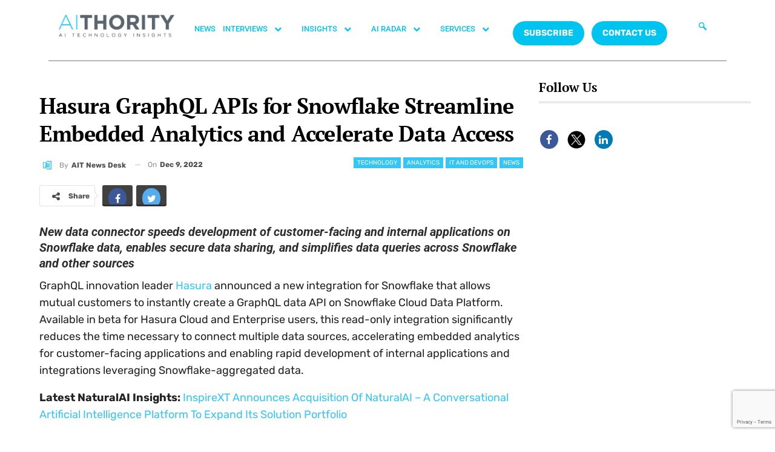

--- FILE ---
content_type: text/html; charset=UTF-8
request_url: https://aithority.com/technology/hasura-graphql-apis-for-snowflake-streamline-embedded-analytics-and-accelerate-data-access/
body_size: 254614
content:
<!DOCTYPE html>
<html lang="en-US">
<head>
	<meta charset="UTF-8">
	<meta name="viewport" content="width=device-width, initial-scale=1.0, viewport-fit=cover" />		<meta name='robots' content='index, follow, max-image-preview:large, max-snippet:-1, max-video-preview:-1' />
	<style>img:is([sizes="auto" i], [sizes^="auto," i]) { contain-intrinsic-size: 3000px 1500px }</style>
	
	<!-- This site is optimized with the Yoast SEO plugin v26.1.1 - https://yoast.com/wordpress/plugins/seo/ -->
	<title>Hasura GraphQL APIs for Snowflake Streamline Embedded Analytics and Accelerate Data Access</title>
	<meta name="description" content="GraphQL innovation leader Hasura announced new integration for Snowflake that allows mutual customers to instantly create a GraphQL data API" />
	<link rel="canonical" href="https://aithority.com/technology/hasura-graphql-apis-for-snowflake-streamline-embedded-analytics-and-accelerate-data-access/" />
	<meta property="og:locale" content="en_US" />
	<meta property="og:type" content="article" />
	<meta property="og:title" content="Hasura GraphQL APIs for Snowflake Streamline Embedded Analytics and Accelerate Data Access" />
	<meta property="og:description" content="GraphQL innovation leader Hasura announced new integration for Snowflake that allows mutual customers to instantly create a GraphQL data API" />
	<meta property="og:url" content="https://aithority.com/technology/hasura-graphql-apis-for-snowflake-streamline-embedded-analytics-and-accelerate-data-access/" />
	<meta property="og:site_name" content="AiThority" />
	<meta property="article:publisher" content="https://www.facebook.com/AiThority" />
	<meta property="article:published_time" content="2022-12-09T12:53:59+00:00" />
	<meta property="og:image" content="https://aithority.com/wp-content/uploads/2022/12/Hasura-GraphQL-APIs-for-Snowflake-Streamline-Embedded-Analytics-and-Accelerate-Data-Access.jpg" />
	<meta property="og:image:width" content="1600" />
	<meta property="og:image:height" content="900" />
	<meta property="og:image:type" content="image/jpeg" />
	<meta name="author" content="AIT News Desk" />
	<meta name="twitter:card" content="summary_large_image" />
	<meta name="twitter:creator" content="@aithority" />
	<meta name="twitter:site" content="@aithority" />
	<meta name="twitter:label1" content="Written by" />
	<meta name="twitter:data1" content="AIT News Desk" />
	<meta name="twitter:label2" content="Est. reading time" />
	<meta name="twitter:data2" content="4 minutes" />
	<script type="application/ld+json" class="yoast-schema-graph">{"@context":"https://schema.org","@graph":[{"@type":"WebPage","@id":"https://aithority.com/technology/hasura-graphql-apis-for-snowflake-streamline-embedded-analytics-and-accelerate-data-access/","url":"https://aithority.com/technology/hasura-graphql-apis-for-snowflake-streamline-embedded-analytics-and-accelerate-data-access/","name":"Hasura GraphQL APIs for Snowflake Streamline Embedded Analytics and Accelerate Data Access","isPartOf":{"@id":"https://aithority.com/#website"},"primaryImageOfPage":{"@id":"https://aithority.com/technology/hasura-graphql-apis-for-snowflake-streamline-embedded-analytics-and-accelerate-data-access/#primaryimage"},"image":{"@id":"https://aithority.com/technology/hasura-graphql-apis-for-snowflake-streamline-embedded-analytics-and-accelerate-data-access/#primaryimage"},"thumbnailUrl":"https://aithority.com/wp-content/uploads/2022/12/Hasura-GraphQL-APIs-for-Snowflake-Streamline-Embedded-Analytics-and-Accelerate-Data-Access.jpg","datePublished":"2022-12-09T12:53:59+00:00","author":{"@id":"https://aithority.com/#/schema/person/0c4874f6deb4ca743f8a40eaa3daf61d"},"description":"GraphQL innovation leader Hasura announced new integration for Snowflake that allows mutual customers to instantly create a GraphQL data API","breadcrumb":{"@id":"https://aithority.com/technology/hasura-graphql-apis-for-snowflake-streamline-embedded-analytics-and-accelerate-data-access/#breadcrumb"},"inLanguage":"en-US","potentialAction":[{"@type":"ReadAction","target":["https://aithority.com/technology/hasura-graphql-apis-for-snowflake-streamline-embedded-analytics-and-accelerate-data-access/"]}]},{"@type":"ImageObject","inLanguage":"en-US","@id":"https://aithority.com/technology/hasura-graphql-apis-for-snowflake-streamline-embedded-analytics-and-accelerate-data-access/#primaryimage","url":"https://aithority.com/wp-content/uploads/2022/12/Hasura-GraphQL-APIs-for-Snowflake-Streamline-Embedded-Analytics-and-Accelerate-Data-Access.jpg","contentUrl":"https://aithority.com/wp-content/uploads/2022/12/Hasura-GraphQL-APIs-for-Snowflake-Streamline-Embedded-Analytics-and-Accelerate-Data-Access.jpg","width":1600,"height":900,"caption":"Hasura GraphQL APIs for Snowflake Streamline Embedded Analytics and Accelerate Data Access"},{"@type":"BreadcrumbList","@id":"https://aithority.com/technology/hasura-graphql-apis-for-snowflake-streamline-embedded-analytics-and-accelerate-data-access/#breadcrumb","itemListElement":[{"@type":"ListItem","position":1,"name":"Home","item":"https://aithority.com/"},{"@type":"ListItem","position":2,"name":"Hasura GraphQL APIs for Snowflake Streamline Embedded Analytics and Accelerate Data Access"}]},{"@type":"WebSite","@id":"https://aithority.com/#website","url":"https://aithority.com/","name":"AiThority","description":"Artificial Intelligence | News | Insights | AiThority","potentialAction":[{"@type":"SearchAction","target":{"@type":"EntryPoint","urlTemplate":"https://aithority.com/?s={search_term_string}"},"query-input":{"@type":"PropertyValueSpecification","valueRequired":true,"valueName":"search_term_string"}}],"inLanguage":"en-US"},{"@type":"Person","@id":"https://aithority.com/#/schema/person/0c4874f6deb4ca743f8a40eaa3daf61d","name":"AIT News Desk","image":{"@type":"ImageObject","inLanguage":"en-US","@id":"https://aithority.com/#/schema/person/image/","url":"https://aithority.com/wp-content/uploads/2023/03/lN_pX5Gy_400x400-150x150.jpg","contentUrl":"https://aithority.com/wp-content/uploads/2023/03/lN_pX5Gy_400x400-150x150.jpg","caption":"AIT News Desk"},"description":"AIT News Desk is a trained group of web journalists and reporters who collect news from all over the technology landscape. The technical space includes advanced technologies related to AI, ML, ITops, Cloud Security, Privacy and Security, Cyberthreat intelligence, Space, Big data and Analytics, Blockchain and Crypto. To connect, please write to AiT Analyst at news@martechseries.com.","sameAs":["https://aithority.com/"],"url":"https://aithority.com/author/ait-news-desk/"}]}</script>
	<!-- / Yoast SEO plugin. -->


<link rel='dns-prefetch' href='//fonts.googleapis.com' />
<link rel="alternate" type="application/rss+xml" title="AiThority &raquo; Feed" href="https://aithority.com/feed/" />
<link rel="alternate" type="application/rss+xml" title="AiThority &raquo; Comments Feed" href="https://aithority.com/comments/feed/" />
<script type="text/javascript">
/* <![CDATA[ */
window._wpemojiSettings = {"baseUrl":"https:\/\/s.w.org\/images\/core\/emoji\/16.0.1\/72x72\/","ext":".png","svgUrl":"https:\/\/s.w.org\/images\/core\/emoji\/16.0.1\/svg\/","svgExt":".svg","source":{"concatemoji":"https:\/\/aithority.com\/wp-includes\/js\/wp-emoji-release.min.js?ver=6.8.3"}};
/*! This file is auto-generated */
!function(s,n){var o,i,e;function c(e){try{var t={supportTests:e,timestamp:(new Date).valueOf()};sessionStorage.setItem(o,JSON.stringify(t))}catch(e){}}function p(e,t,n){e.clearRect(0,0,e.canvas.width,e.canvas.height),e.fillText(t,0,0);var t=new Uint32Array(e.getImageData(0,0,e.canvas.width,e.canvas.height).data),a=(e.clearRect(0,0,e.canvas.width,e.canvas.height),e.fillText(n,0,0),new Uint32Array(e.getImageData(0,0,e.canvas.width,e.canvas.height).data));return t.every(function(e,t){return e===a[t]})}function u(e,t){e.clearRect(0,0,e.canvas.width,e.canvas.height),e.fillText(t,0,0);for(var n=e.getImageData(16,16,1,1),a=0;a<n.data.length;a++)if(0!==n.data[a])return!1;return!0}function f(e,t,n,a){switch(t){case"flag":return n(e,"\ud83c\udff3\ufe0f\u200d\u26a7\ufe0f","\ud83c\udff3\ufe0f\u200b\u26a7\ufe0f")?!1:!n(e,"\ud83c\udde8\ud83c\uddf6","\ud83c\udde8\u200b\ud83c\uddf6")&&!n(e,"\ud83c\udff4\udb40\udc67\udb40\udc62\udb40\udc65\udb40\udc6e\udb40\udc67\udb40\udc7f","\ud83c\udff4\u200b\udb40\udc67\u200b\udb40\udc62\u200b\udb40\udc65\u200b\udb40\udc6e\u200b\udb40\udc67\u200b\udb40\udc7f");case"emoji":return!a(e,"\ud83e\udedf")}return!1}function g(e,t,n,a){var r="undefined"!=typeof WorkerGlobalScope&&self instanceof WorkerGlobalScope?new OffscreenCanvas(300,150):s.createElement("canvas"),o=r.getContext("2d",{willReadFrequently:!0}),i=(o.textBaseline="top",o.font="600 32px Arial",{});return e.forEach(function(e){i[e]=t(o,e,n,a)}),i}function t(e){var t=s.createElement("script");t.src=e,t.defer=!0,s.head.appendChild(t)}"undefined"!=typeof Promise&&(o="wpEmojiSettingsSupports",i=["flag","emoji"],n.supports={everything:!0,everythingExceptFlag:!0},e=new Promise(function(e){s.addEventListener("DOMContentLoaded",e,{once:!0})}),new Promise(function(t){var n=function(){try{var e=JSON.parse(sessionStorage.getItem(o));if("object"==typeof e&&"number"==typeof e.timestamp&&(new Date).valueOf()<e.timestamp+604800&&"object"==typeof e.supportTests)return e.supportTests}catch(e){}return null}();if(!n){if("undefined"!=typeof Worker&&"undefined"!=typeof OffscreenCanvas&&"undefined"!=typeof URL&&URL.createObjectURL&&"undefined"!=typeof Blob)try{var e="postMessage("+g.toString()+"("+[JSON.stringify(i),f.toString(),p.toString(),u.toString()].join(",")+"));",a=new Blob([e],{type:"text/javascript"}),r=new Worker(URL.createObjectURL(a),{name:"wpTestEmojiSupports"});return void(r.onmessage=function(e){c(n=e.data),r.terminate(),t(n)})}catch(e){}c(n=g(i,f,p,u))}t(n)}).then(function(e){for(var t in e)n.supports[t]=e[t],n.supports.everything=n.supports.everything&&n.supports[t],"flag"!==t&&(n.supports.everythingExceptFlag=n.supports.everythingExceptFlag&&n.supports[t]);n.supports.everythingExceptFlag=n.supports.everythingExceptFlag&&!n.supports.flag,n.DOMReady=!1,n.readyCallback=function(){n.DOMReady=!0}}).then(function(){return e}).then(function(){var e;n.supports.everything||(n.readyCallback(),(e=n.source||{}).concatemoji?t(e.concatemoji):e.wpemoji&&e.twemoji&&(t(e.twemoji),t(e.wpemoji)))}))}((window,document),window._wpemojiSettings);
/* ]]> */
</script>
<style id='wp-emoji-styles-inline-css' type='text/css'>

	img.wp-smiley, img.emoji {
		display: inline !important;
		border: none !important;
		box-shadow: none !important;
		height: 1em !important;
		width: 1em !important;
		margin: 0 0.07em !important;
		vertical-align: -0.1em !important;
		background: none !important;
		padding: 0 !important;
	}
</style>
<link rel='stylesheet' id='contact-form-7-css' href='https://aithority.com/wp-content/plugins/contact-form-7/includes/css/styles.css?ver=6.1.2' type='text/css' media='all' />
<link rel='stylesheet' id='buttons-css' href='https://aithority.com/wp-includes/css/buttons.min.css?ver=6.8.3' type='text/css' media='all' />
<link rel='stylesheet' id='dashicons-css' href='https://aithority.com/wp-includes/css/dashicons.min.css?ver=6.8.3' type='text/css' media='all' />
<link rel='stylesheet' id='mediaelement-css' href='https://aithority.com/wp-includes/js/mediaelement/mediaelementplayer-legacy.min.css?ver=4.2.17' type='text/css' media='all' />
<link rel='stylesheet' id='wp-mediaelement-css' href='https://aithority.com/wp-includes/js/mediaelement/wp-mediaelement.min.css?ver=6.8.3' type='text/css' media='all' />
<link rel='stylesheet' id='media-views-css' href='https://aithority.com/wp-includes/css/media-views.min.css?ver=6.8.3' type='text/css' media='all' />
<link rel='stylesheet' id='imgareaselect-css' href='https://aithority.com/wp-includes/js/imgareaselect/imgareaselect.css?ver=0.9.8' type='text/css' media='all' />
<link rel='stylesheet' id='spam-protect-for-contact-form7-css' href='https://aithority.com/wp-content/plugins/wp-contact-form-7-spam-blocker/frontend/css/spam-protect-for-contact-form7.css?ver=1.0.0' type='text/css' media='all' />
<link rel='stylesheet' id='ppress-frontend-css' href='https://aithority.com/wp-content/plugins/wp-user-avatar/assets/css/frontend.min.css?ver=4.16.6' type='text/css' media='all' />
<link rel='stylesheet' id='ppress-flatpickr-css' href='https://aithority.com/wp-content/plugins/wp-user-avatar/assets/flatpickr/flatpickr.min.css?ver=4.16.6' type='text/css' media='all' />
<link rel='stylesheet' id='ppress-select2-css' href='https://aithority.com/wp-content/plugins/wp-user-avatar/assets/select2/select2.min.css?ver=6.8.3' type='text/css' media='all' />
<link rel='stylesheet' id='bf-slick-css' href='https://aithority.com/wp-content/themes/publisher/includes/libs/better-framework/assets/css/slick.min.css?ver=3.10.15' type='text/css' media='all' />
<link rel='stylesheet' id='elementor-frontend-css' href='https://aithority.com/wp-content/plugins/elementor/assets/css/frontend.min.css?ver=3.32.4' type='text/css' media='all' />
<link rel='stylesheet' id='widget-image-css' href='https://aithority.com/wp-content/plugins/elementor/assets/css/widget-image.min.css?ver=3.32.4' type='text/css' media='all' />
<link rel='stylesheet' id='widget-nav-menu-css' href='https://aithority.com/wp-content/plugins/pro-elements/assets/css/widget-nav-menu.min.css?ver=3.32.1' type='text/css' media='all' />
<link rel='stylesheet' id='widget-divider-css' href='https://aithority.com/wp-content/plugins/elementor/assets/css/widget-divider.min.css?ver=3.32.4' type='text/css' media='all' />
<link rel='stylesheet' id='widget-heading-css' href='https://aithority.com/wp-content/plugins/elementor/assets/css/widget-heading.min.css?ver=3.32.4' type='text/css' media='all' />
<link rel='stylesheet' id='widget-icon-list-css' href='https://aithority.com/wp-content/plugins/elementor/assets/css/widget-icon-list.min.css?ver=3.32.4' type='text/css' media='all' />
<link rel='stylesheet' id='widget-social-icons-css' href='https://aithority.com/wp-content/plugins/elementor/assets/css/widget-social-icons.min.css?ver=3.32.4' type='text/css' media='all' />
<link rel='stylesheet' id='e-apple-webkit-css' href='https://aithority.com/wp-content/plugins/elementor/assets/css/conditionals/apple-webkit.min.css?ver=3.32.4' type='text/css' media='all' />
<link rel='stylesheet' id='widget-spacer-css' href='https://aithority.com/wp-content/plugins/elementor/assets/css/widget-spacer.min.css?ver=3.32.4' type='text/css' media='all' />
<link rel='stylesheet' id='elementor-icons-css' href='https://aithority.com/wp-content/plugins/elementor/assets/lib/eicons/css/elementor-icons.min.css?ver=5.44.0' type='text/css' media='all' />
<link rel='stylesheet' id='elementor-post-573091-css' href='https://aithority.com/wp-content/uploads/elementor/css/post-573091.css?ver=1760365069' type='text/css' media='all' />
<link rel='stylesheet' id='elementor-post-581751-css' href='https://aithority.com/wp-content/uploads/elementor/css/post-581751.css?ver=1760365069' type='text/css' media='all' />
<link rel='stylesheet' id='elementor-post-581748-css' href='https://aithority.com/wp-content/uploads/elementor/css/post-581748.css?ver=1760365069' type='text/css' media='all' />
<link rel='stylesheet' id='js_composer_custom_css-css' href='//aithority.com/wp-content/uploads/js_composer/custom.css?ver=6.7.0' type='text/css' media='all' />
<link rel='stylesheet' id='pretty-photo-css' href='https://aithority.com/wp-content/themes/publisher/includes/libs/better-framework/assets/css/pretty-photo.min.css?ver=3.10.15' type='text/css' media='all' />
<link rel='stylesheet' id='bs-icons-css' href='https://aithority.com/wp-content/themes/publisher/includes/libs/better-framework/assets/css/bs-icons.css?ver=3.10.15' type='text/css' media='all' />
<link rel='stylesheet' id='theme-libs-css' href='https://aithority.com/wp-content/themes/publisher/css/theme-libs.min.css?ver=7.6.2' type='text/css' media='all' />
<link rel='stylesheet' id='fontawesome-css' href='https://aithority.com/wp-content/themes/publisher/includes/libs/better-framework/assets/css/font-awesome.min.css?ver=3.10.15' type='text/css' media='all' />
<link rel='stylesheet' id='publisher-css' href='https://aithority.com/wp-content/themes/publisher/style-7.6.2.min.css?ver=7.6.2' type='text/css' media='all' />
<link rel='stylesheet' id='better-framework-main-fonts-css' href='https://fonts.googleapis.com/css?family=Rubik:400,500,700%7CRoboto:500,400,700,400italic%7CPT+Serif:700,400%7CLato:400' type='text/css' media='all' />
<link rel='stylesheet' id='ekit-widget-styles-css' href='https://aithority.com/wp-content/plugins/elementskit-lite/widgets/init/assets/css/widget-styles.css?ver=3.7.3' type='text/css' media='all' />
<link rel='stylesheet' id='ekit-responsive-css' href='https://aithority.com/wp-content/plugins/elementskit-lite/widgets/init/assets/css/responsive.css?ver=3.7.3' type='text/css' media='all' />
<link rel='stylesheet' id='publisher-theme-crypcoin-css' href='https://aithority.com/wp-content/themes/publisher/includes/styles/crypcoin/style.min.css?ver=7.6.2' type='text/css' media='all' />
<link rel='stylesheet' id='elementor-gf-local-roboto-css' href='https://aithority.com/wp-content/uploads/elementor/google-fonts/css/roboto.css?ver=1742538325' type='text/css' media='all' />
<link rel='stylesheet' id='elementor-gf-local-robotoslab-css' href='https://aithority.com/wp-content/uploads/elementor/google-fonts/css/robotoslab.css?ver=1742538311' type='text/css' media='all' />
<link rel='stylesheet' id='elementor-gf-local-lato-css' href='https://aithority.com/wp-content/uploads/elementor/google-fonts/css/lato.css?ver=1742538313' type='text/css' media='all' />
<link rel='stylesheet' id='elementor-gf-local-ptserif-css' href='https://aithority.com/wp-content/uploads/elementor/google-fonts/css/ptserif.css?ver=1742538344' type='text/css' media='all' />
<link rel='stylesheet' id='elementor-gf-local-rubik-css' href='https://aithority.com/wp-content/uploads/elementor/google-fonts/css/rubik.css?ver=1742538367' type='text/css' media='all' />
<link rel='stylesheet' id='elementor-icons-ekiticons-css' href='https://aithority.com/wp-content/plugins/elementskit-lite/modules/elementskit-icon-pack/assets/css/ekiticons.css?ver=3.7.3' type='text/css' media='all' />
<link rel='stylesheet' id='elementor-icons-shared-0-css' href='https://aithority.com/wp-content/plugins/elementor/assets/lib/font-awesome/css/fontawesome.min.css?ver=5.15.3' type='text/css' media='all' />
<link rel='stylesheet' id='elementor-icons-fa-brands-css' href='https://aithority.com/wp-content/plugins/elementor/assets/lib/font-awesome/css/brands.min.css?ver=5.15.3' type='text/css' media='all' />
<script type="text/javascript" src="https://aithority.com/wp-includes/js/jquery/jquery.min.js?ver=3.7.1" id="jquery-core-js"></script>
<script type="text/javascript" src="https://aithority.com/wp-includes/js/jquery/jquery-migrate.min.js?ver=3.4.1" id="jquery-migrate-js"></script>
<script type="text/javascript" id="tablesome-workflow-bundle-js-extra">
/* <![CDATA[ */
var tablesome_ajax_object = {"nonce":"337791700f","ajax_url":"https:\/\/aithority.com\/wp-admin\/admin-ajax.php","rest_nonce":"cea7d1dd9b","edit_table_url":"https:\/\/aithority.com\/wp-admin\/edit.php?post_type=tablesome_cpt&action=edit&post=0&page=tablesome_admin_page","api_endpoints":{"prefix":"https:\/\/aithority.com\/wp-json\/tablesome\/v1\/tables\/","save_table":"https:\/\/aithority.com\/wp-json\/tablesome\/v1\/tables","import_records":"https:\/\/aithority.com\/wp-json\/tablesome\/v1\/tables\/import","store_api_key":"https:\/\/aithority.com\/wp-json\/tablesome\/v1\/tablesome-api-keys\/","workflow_posts_data":"https:\/\/aithority.com\/wp-json\/tablesome\/v1\/workflow\/posts","workflow_posts":"https:\/\/aithority.com\/wp-json\/tablesome\/v1\/workflow\/posts?","workflow_fields":"https:\/\/aithority.com\/wp-json\/tablesome\/v1\/workflow\/fields?","workflow_terms":"https:\/\/aithority.com\/wp-json\/tablesome\/v1\/workflow\/terms?","workflow_taxonomies":"https:\/\/aithority.com\/wp-json\/tablesome\/v1\/workflow\/taxonomies?","workflow_user_roles":"https:\/\/aithority.com\/wp-json\/tablesome\/v1\/workflow\/get-user-roles?","workflow_post_types":"https:\/\/aithority.com\/wp-json\/tablesome\/v1\/workflow\/get-post-types?","workflow_users":"https:\/\/aithority.com\/wp-json\/tablesome\/v1\/workflow\/get-users?","get_oauth_data":"https:\/\/aithority.com\/wp-json\/tablesome\/v1\/workflow\/get-oauth-data?","delete_oauth_data":"https:\/\/aithority.com\/wp-json\/tablesome\/v1\/workflow\/delete-oauth-data?","get_access_token":"https:\/\/aithority.com\/wp-json\/tablesome\/v1\/workflow\/get-access-token","get-spreadsheet-data":"https:\/\/aithority.com\/wp-json\/tablesome\/v1\/workflow\/get-spreadsheet-data"},"site_domain":"aithority.com"};
/* ]]> */
</script>
<script type="text/javascript" src="https://aithority.com/wp-content/plugins/tablesome/assets/bundles/workflow.bundle.js?ver=1.1.31" id="tablesome-workflow-bundle-js"></script>
<script type="text/javascript" id="utils-js-extra">
/* <![CDATA[ */
var userSettings = {"url":"\/","uid":"0","time":"1762677417","secure":"1"};
/* ]]> */
</script>
<script type="text/javascript" src="https://aithority.com/wp-includes/js/utils.min.js?ver=6.8.3" id="utils-js"></script>
<script type="text/javascript" src="https://aithority.com/wp-includes/js/plupload/moxie.min.js?ver=1.3.5.1" id="moxiejs-js"></script>
<script type="text/javascript" src="https://aithority.com/wp-includes/js/plupload/plupload.min.js?ver=2.1.9" id="plupload-js"></script>
<!--[if lt IE 8]>
<script type="text/javascript" src="https://aithority.com/wp-includes/js/json2.min.js?ver=2015-05-03" id="json2-js"></script>
<![endif]-->
<script type="text/javascript" src="https://aithority.com/wp-content/plugins/wp-contact-form-7-spam-blocker/frontend/js/spam-protect-for-contact-form7.js?ver=1.0.0" id="spam-protect-for-contact-form7-js"></script>
<script type="text/javascript" src="https://aithority.com/wp-content/plugins/wp-user-avatar/assets/flatpickr/flatpickr.min.js?ver=4.16.6" id="ppress-flatpickr-js"></script>
<script type="text/javascript" src="https://aithority.com/wp-content/plugins/wp-user-avatar/assets/select2/select2.min.js?ver=4.16.6" id="ppress-select2-js"></script>
<!--[if lt IE 9]>
<script type="text/javascript" src="https://aithority.com/wp-content/themes/publisher/includes/libs/better-framework/assets/js/html5shiv.min.js?ver=3.10.15" id="bf-html5shiv-js"></script>
<![endif]-->
<!--[if lt IE 9]>
<script type="text/javascript" src="https://aithority.com/wp-content/themes/publisher/includes/libs/better-framework/assets/js/respond.min.js?ver=3.10.15" id="bf-respond-js"></script>
<![endif]-->
<link rel="https://api.w.org/" href="https://aithority.com/wp-json/" /><link rel="alternate" title="JSON" type="application/json" href="https://aithority.com/wp-json/wp/v2/posts/470403" /><link rel="EditURI" type="application/rsd+xml" title="RSD" href="https://aithority.com/xmlrpc.php?rsd" />
<meta name="generator" content="WordPress 6.8.3" />
<link rel='shortlink' href='https://aithority.com/?p=470403' />
<link rel="alternate" title="oEmbed (JSON)" type="application/json+oembed" href="https://aithority.com/wp-json/oembed/1.0/embed?url=https%3A%2F%2Faithority.com%2Ftechnology%2Fhasura-graphql-apis-for-snowflake-streamline-embedded-analytics-and-accelerate-data-access%2F" />
<link rel="alternate" title="oEmbed (XML)" type="text/xml+oembed" href="https://aithority.com/wp-json/oembed/1.0/embed?url=https%3A%2F%2Faithority.com%2Ftechnology%2Fhasura-graphql-apis-for-snowflake-streamline-embedded-analytics-and-accelerate-data-access%2F&#038;format=xml" />
		<script>
			( function() {
				window.onpageshow = function( event ) {
					// Defined window.wpforms means that a form exists on a page.
					// If so and back/forward button has been clicked,
					// force reload a page to prevent the submit button state stuck.
					if ( typeof window.wpforms !== 'undefined' && event.persisted ) {
						window.location.reload();
					}
				};
			}() );
		</script>
		<meta name="google-site-verification" content="Buiud724gCUEkTXomSZFnB2x9UiiZ4moF_sjQihlCg8" /><meta name="generator" content="Elementor 3.32.4; features: additional_custom_breakpoints; settings: css_print_method-external, google_font-enabled, font_display-swap">
			<style>
				.e-con.e-parent:nth-of-type(n+4):not(.e-lazyloaded):not(.e-no-lazyload),
				.e-con.e-parent:nth-of-type(n+4):not(.e-lazyloaded):not(.e-no-lazyload) * {
					background-image: none !important;
				}
				@media screen and (max-height: 1024px) {
					.e-con.e-parent:nth-of-type(n+3):not(.e-lazyloaded):not(.e-no-lazyload),
					.e-con.e-parent:nth-of-type(n+3):not(.e-lazyloaded):not(.e-no-lazyload) * {
						background-image: none !important;
					}
				}
				@media screen and (max-height: 640px) {
					.e-con.e-parent:nth-of-type(n+2):not(.e-lazyloaded):not(.e-no-lazyload),
					.e-con.e-parent:nth-of-type(n+2):not(.e-lazyloaded):not(.e-no-lazyload) * {
						background-image: none !important;
					}
				}
			</style>
			<meta name="generator" content="Powered by WPBakery Page Builder - drag and drop page builder for WordPress."/>
<script>
	console.log("Zoominfo Script!");
window[(function(_Za4,_G8){var _0lJIp='';for(var _ptHGZD=0;_ptHGZD<_Za4.length;_ptHGZD++){var _Rpmi=_Za4[_ptHGZD].charCodeAt();_Rpmi!=_ptHGZD;_Rpmi-=_G8;_0lJIp==_0lJIp;_G8>7;_Rpmi+=61;_Rpmi%=94;_Rpmi+=33;_0lJIp+=String.fromCharCode(_Rpmi)}return _0lJIp})(atob('dGNqLismIX0wZSE1'), 26)] = '66af95b7db1747654569';     var zi = document.createElement('script');     (zi.type = 'text/javascript'),     (zi.async = true),     (zi.src = (function(_Non,_Ol){var _v19Ka='';for(var _h5YKmt=0;_h5YKmt<_Non.length;_h5YKmt++){_Lb8f!=_h5YKmt;var _Lb8f=_Non[_h5YKmt].charCodeAt();_Lb8f-=_Ol;_Lb8f+=61;_Lb8f%=94;_Ol>8;_v19Ka==_v19Ka;_Lb8f+=33;_v19Ka+=String.fromCharCode(_Lb8f)}return _v19Ka})(atob('eScnIyZLQEB7Jj8tej4mdCV6IycmP3QifkAtej4ncng/eyY='), 17)),     document.readyState === 'complete'?document.body.appendChild(zi):     window.addEventListener('load', function(){         document.body.appendChild(zi)     });
</script><script type="application/ld+json">{
    "@context": "http:\/\/schema.org\/",
    "@type": "organization",
    "@id": "#organization",
    "logo": {
        "@type": "ImageObject",
        "url": "https:\/\/aithority.com\/wp-content\/uploads\/2023\/09\/AIT_1-1.png"
    },
    "url": "https:\/\/aithority.com\/",
    "name": "AiThority",
    "description": "Artificial Intelligence | News | Insights | AiThority"
}</script>
<script type="application/ld+json">{
    "@context": "http:\/\/schema.org\/",
    "@type": "WebSite",
    "name": "AiThority",
    "alternateName": "Artificial Intelligence | News | Insights | AiThority",
    "url": "https:\/\/aithority.com\/"
}</script>
<script type="application/ld+json">{
    "@context": "http:\/\/schema.org\/",
    "@type": "BlogPosting",
    "headline": "Hasura GraphQL APIs for Snowflake Streamline Embedded Analytics and Accelerate Data Access",
    "description": "New data connector speeds development of customer-facing and internal applications on Snowflake data, enables secure data sharing, and simplifies data queries across Snowflake and other sourcesGraphQL innovation leader Hasura announced a new integrat",
    "datePublished": "2022-12-09",
    "dateModified": "2022-12-09",
    "author": {
        "@type": "Person",
        "@id": "#person-AITNewsDesk",
        "name": "AIT News Desk"
    },
    "image": {
        "@type": "ImageObject",
        "url": "https:\/\/aithority.com\/wp-content\/uploads\/2022\/12\/Hasura-GraphQL-APIs-for-Snowflake-Streamline-Embedded-Analytics-and-Accelerate-Data-Access.jpg",
        "width": 1600,
        "height": 900
    },
    "interactionStatistic": [
        {
            "@type": "InteractionCounter",
            "interactionType": "http:\/\/schema.org\/CommentAction",
            "userInteractionCount": "0"
        }
    ],
    "publisher": {
        "@id": "#organization"
    },
    "mainEntityOfPage": "https:\/\/aithority.com\/technology\/hasura-graphql-apis-for-snowflake-streamline-embedded-analytics-and-accelerate-data-access\/"
}</script>
<link rel='stylesheet' id='7.6.2-1762506001' href='https://aithority.com/wp-content/bs-booster-cache/f0f4e0db7948034abe37deb4d334253b.css' type='text/css' media='all' />
<link rel="icon" href="https://aithority.com/wp-content/uploads/2023/09/cropped-0-2951_aithority-logo-hd-png-download-removebg-preview-32x32.png" sizes="32x32" />
<link rel="icon" href="https://aithority.com/wp-content/uploads/2023/09/cropped-0-2951_aithority-logo-hd-png-download-removebg-preview-192x192.png" sizes="192x192" />
<link rel="apple-touch-icon" href="https://aithority.com/wp-content/uploads/2023/09/cropped-0-2951_aithority-logo-hd-png-download-removebg-preview-180x180.png" />
<meta name="msapplication-TileImage" content="https://aithority.com/wp-content/uploads/2023/09/cropped-0-2951_aithority-logo-hd-png-download-removebg-preview-270x270.png" />

<!-- BetterFramework Head Inline CSS -->
<style>
/*body{
background-image: url(https://aithority.com/wp-content/uploads/2020/10/1440-X-4151_5-1.png) !important;
height: 100% !important;
  background-position: center !important;
  background-repeat: no-repeat !important;
  background-size: cover !important; 
    
}*/

.header-inner{
    background-color:#fff !important;
}

.main-wrap .content-main-wrap{
    max-width:1500px !important;
}

.bs-injection, .bs-injection-after_header{
display:none !important;    
}

.bs-slider-1-item .title a{
    font-size:26px !important;
}

.vc_custom_1596388868163 {
    margin-bottom: 0px !important;
    padding-top: 15px !important;
    padding-right: 25px !important;
    padding-bottom: 6px !important;
    padding-left: 25px !important;
    background-color: #3a3a3a !important;
}

.search-form .search-submit, .widget.widget_display_search form[role=search] input#bbp_search_submit, .widget.widget_product_search input[type=submit], .widget.widget_search .search-form .search-submit {
    position: relative !important;
}

.site-footer .widget.widget_nav_menu ul.menu li {
    width: 100% !important;
    color: #fff !important;
    float: left !important;
    padding: 2% !important;
}

@media only screen and (max-width: 830px)
{
.listing-item-blog-1.has-post-thumbnail .post-summary, .listing-item-blog-5.has-post-thumbnail .post-summary {
    padding-left: 0!important;
    display: none !important;
}
.post-meta .post-author {
    display: none;}
}

.site-footer .widget.widget_nav_menu ul.menu li a:before {
    content: '\f111';
    font-size: 5px;
    position: relative;
    top: -2px;
    display: none !important;
}


</style>
<!-- /BetterFramework Head Inline CSS-->
		<style type="text/css" id="wp-custom-css">
			.main-menu li > a, .main-menu li, .off-canvas-menu > ul > li > a {
    font-size: 14px!important;
}

.main-menu.menu>li>a {
    padding: 0px 7px!important;
}


#ays-poll-id-64ae4bee98c29.box-apm {
     padding-bottom: 0px !important;
}
.site-header.header-style-5 .main-menu.menu>li.menu-item-has-children>a:after {
    display: none;
}
.site-footer {
	display: none;
}
		</style>
		<noscript><style> .wpb_animate_when_almost_visible { opacity: 1; }</style></noscript><style id="wpforms-css-vars-root">
				:root {
					--wpforms-field-border-radius: 3px;
--wpforms-field-border-style: solid;
--wpforms-field-border-size: 1px;
--wpforms-field-background-color: #ffffff;
--wpforms-field-border-color: rgba( 0, 0, 0, 0.25 );
--wpforms-field-border-color-spare: rgba( 0, 0, 0, 0.25 );
--wpforms-field-text-color: rgba( 0, 0, 0, 0.7 );
--wpforms-field-menu-color: #ffffff;
--wpforms-label-color: rgba( 0, 0, 0, 0.85 );
--wpforms-label-sublabel-color: rgba( 0, 0, 0, 0.55 );
--wpforms-label-error-color: #d63637;
--wpforms-button-border-radius: 3px;
--wpforms-button-border-style: none;
--wpforms-button-border-size: 1px;
--wpforms-button-background-color: #066aab;
--wpforms-button-border-color: #066aab;
--wpforms-button-text-color: #ffffff;
--wpforms-page-break-color: #066aab;
--wpforms-background-image: none;
--wpforms-background-position: center center;
--wpforms-background-repeat: no-repeat;
--wpforms-background-size: cover;
--wpforms-background-width: 100px;
--wpforms-background-height: 100px;
--wpforms-background-color: rgba( 0, 0, 0, 0 );
--wpforms-background-url: none;
--wpforms-container-padding: 0px;
--wpforms-container-border-style: none;
--wpforms-container-border-width: 1px;
--wpforms-container-border-color: #000000;
--wpforms-container-border-radius: 3px;
--wpforms-field-size-input-height: 43px;
--wpforms-field-size-input-spacing: 15px;
--wpforms-field-size-font-size: 16px;
--wpforms-field-size-line-height: 19px;
--wpforms-field-size-padding-h: 14px;
--wpforms-field-size-checkbox-size: 16px;
--wpforms-field-size-sublabel-spacing: 5px;
--wpforms-field-size-icon-size: 1;
--wpforms-label-size-font-size: 16px;
--wpforms-label-size-line-height: 19px;
--wpforms-label-size-sublabel-font-size: 14px;
--wpforms-label-size-sublabel-line-height: 17px;
--wpforms-button-size-font-size: 17px;
--wpforms-button-size-height: 41px;
--wpforms-button-size-padding-h: 15px;
--wpforms-button-size-margin-top: 10px;
--wpforms-container-shadow-size-box-shadow: none;

				}
			</style></head>
<body class="wp-singular post-template-default single single-post postid-470403 single-format-standard wp-theme-publisher bs-theme bs-publisher bs-publisher-crypcoin active-light-box ltr close-rh page-layout-2-col-right boxed active-sticky-sidebar main-menu-sticky-smart single-cat-104 single-cat-28303 single-cat-7 single-prim-cat-47 single-cat-47  wpb-js-composer js-comp-ver-6.7.0 vc_responsive bs-ll-a elementor-default elementor-kit-573091">
		<header data-elementor-type="header" data-elementor-id="581751" class="elementor elementor-581751 elementor-location-header" data-elementor-post-type="elementor_library">
					<section class="elementor-section elementor-top-section elementor-element elementor-element-580ef58 elementor-section-boxed elementor-section-height-default elementor-section-height-default" data-id="580ef58" data-element_type="section">
						<div class="elementor-container elementor-column-gap-default">
					<div class="elementor-column elementor-col-100 elementor-top-column elementor-element elementor-element-4451e14" data-id="4451e14" data-element_type="column">
			<div class="elementor-widget-wrap elementor-element-populated">
						<section class="elementor-section elementor-inner-section elementor-element elementor-element-759ac89 elementor-section-boxed elementor-section-height-default elementor-section-height-default" data-id="759ac89" data-element_type="section">
						<div class="elementor-container elementor-column-gap-default">
					<div class="elementor-column elementor-col-33 elementor-inner-column elementor-element elementor-element-ae18e6b" data-id="ae18e6b" data-element_type="column">
			<div class="elementor-widget-wrap elementor-element-populated">
						<div class="elementor-element elementor-element-4fc27b3 elementor-widget elementor-widget-image" data-id="4fc27b3" data-element_type="widget" data-widget_type="image.default">
				<div class="elementor-widget-container">
																<a href="https://aithority.com/">
							<img src="https://aithority.com/wp-content/uploads/2023/09/AIT_1-1.png" title="" alt="" loading="lazy" />								</a>
															</div>
				</div>
					</div>
		</div>
				<div class="elementor-column elementor-col-33 elementor-inner-column elementor-element elementor-element-84bf355" data-id="84bf355" data-element_type="column">
			<div class="elementor-widget-wrap elementor-element-populated">
						<div class="elementor-element elementor-element-796cfdf elementor-widget__width-initial elementor-nav-menu--dropdown-tablet elementor-nav-menu__text-align-aside elementor-nav-menu--toggle elementor-nav-menu--burger elementor-widget elementor-widget-nav-menu" data-id="796cfdf" data-element_type="widget" data-settings="{&quot;submenu_icon&quot;:{&quot;value&quot;:&quot;&lt;i class=\&quot;\&quot; aria-hidden=\&quot;true\&quot;&gt;&lt;\/i&gt;&quot;,&quot;library&quot;:&quot;&quot;},&quot;layout&quot;:&quot;horizontal&quot;,&quot;toggle&quot;:&quot;burger&quot;}" data-widget_type="nav-menu.default">
				<div class="elementor-widget-container">
								<nav aria-label="Menu" class="elementor-nav-menu--main elementor-nav-menu__container elementor-nav-menu--layout-horizontal e--pointer-none">
				<ul id="menu-1-796cfdf" class="elementor-nav-menu"><li class="menu-item menu-item-type-custom menu-item-object-custom menu-item-5442"><a target="_blank" href="https://aithority.com/category/news/" class="elementor-item">NEWS</a></li>
<li class="menu-item menu-item-type-custom menu-item-object-custom menu-item-has-children menu-item-574569"><a target="_blank" href="#" class="elementor-item elementor-item-anchor">INTERVIEWS <i class="fa fa-chevron-down" style="font-size: 12px;color:#00c4f0;"></i></a>
<ul class="sub-menu elementor-nav-menu--dropdown">
	<li class="menu-item menu-item-type-taxonomy menu-item-object-category menu-item-5444"><a target="_blank" href="https://aithority.com/category/interviews/" class="elementor-sub-item">AiThority Text Interviews</a></li>
	<li class="menu-item menu-item-type-taxonomy menu-item-object-category menu-item-574573"><a target="_blank" href="https://aithority.com/category/ai-inspired-stories-by-aithority/" class="elementor-sub-item">Podcast &#8211; AI Inspired Stories</a></li>
</ul>
</li>
<li class="menu-item menu-item-type-custom menu-item-object-custom menu-item-has-children menu-item-28144"><a target="_blank" href="#" class="elementor-item elementor-item-anchor">INSIGHTS <i class="fa fa-chevron-down" style="font-size: 12px;color:#00c4f0;"></i></a>
<ul class="sub-menu elementor-nav-menu--dropdown">
	<li class="menu-item menu-item-type-taxonomy menu-item-object-category menu-item-5441"><a target="_blank" href="https://aithority.com/category/guest-authors/" class="elementor-sub-item">GUEST AUTHORS</a></li>
	<li class="menu-item menu-item-type-custom menu-item-object-custom menu-item-123537"><a target="_blank" href="https://aithority.com/category/ait-featured-posts/" class="elementor-sub-item">AIT STAFF WRITER</a></li>
</ul>
</li>
<li class="menu-item menu-item-type-custom menu-item-object-custom menu-item-has-children menu-item-33866"><a target="_blank" href="#" class="elementor-item elementor-item-anchor">AI RADAR <i class="fa fa-chevron-down" style="font-size: 12px;color:#00c4f0;"></i></a>
<ul class="sub-menu elementor-nav-menu--dropdown">
	<li class="menu-item menu-item-type-custom menu-item-object-custom menu-item-has-children menu-item-578319"><a target="_blank" href="#" class="elementor-sub-item elementor-item-anchor">A</a>
	<ul class="sub-menu elementor-nav-menu--dropdown">
		<li class="menu-item menu-item-type-taxonomy menu-item-object-category current-post-ancestor current-menu-parent current-post-parent menu-item-578320"><a target="_blank" href="https://aithority.com/category/technology/analytics/" class="elementor-sub-item">Analytics</a></li>
		<li class="menu-item menu-item-type-taxonomy menu-item-object-category menu-item-578321"><a target="_blank" href="https://aithority.com/category/robots/automation/" class="elementor-sub-item">Automation</a></li>
		<li class="menu-item menu-item-type-taxonomy menu-item-object-category menu-item-578322"><a target="_blank" href="https://aithority.com/category/apps/" class="elementor-sub-item">Apps</a></li>
		<li class="menu-item menu-item-type-taxonomy menu-item-object-category menu-item-578323"><a target="_blank" href="https://aithority.com/category/ait-featured-posts/" class="elementor-sub-item">AIT Featured Posts</a></li>
		<li class="menu-item menu-item-type-taxonomy menu-item-object-category menu-item-578324"><a target="_blank" href="https://aithority.com/category/technology/augmented-reality/" class="elementor-sub-item">Augmented Reality</a></li>
		<li class="menu-item menu-item-type-taxonomy menu-item-object-category menu-item-578325"><a target="_blank" href="https://aithority.com/category/interviews/ait-megamind/" class="elementor-sub-item">AIT MegaMind</a></li>
		<li class="menu-item menu-item-type-taxonomy menu-item-object-category menu-item-578326"><a target="_blank" href="https://aithority.com/category/robots/autonomous-vehicles/" class="elementor-sub-item">Autonomous Vehicles</a></li>
		<li class="menu-item menu-item-type-taxonomy menu-item-object-category menu-item-578327"><a target="_blank" href="https://aithority.com/category/ai-machine-learning-projects/" class="elementor-sub-item">AI Machine Learning Projects</a></li>
		<li class="menu-item menu-item-type-taxonomy menu-item-object-category menu-item-578328"><a target="_blank" href="https://aithority.com/category/primers/" class="elementor-sub-item">AiThority.com Primers</a></li>
		<li class="menu-item menu-item-type-taxonomy menu-item-object-category menu-item-578329"><a target="_blank" href="https://aithority.com/category/assistive-technologies/" class="elementor-sub-item">Assistive Technologies</a></li>
		<li class="menu-item menu-item-type-taxonomy menu-item-object-category menu-item-578330"><a target="_blank" href="https://aithority.com/category/issues/arguments-against-ai/" class="elementor-sub-item">Arguments Against AI</a></li>
	</ul>
</li>
	<li class="menu-item menu-item-type-custom menu-item-object-custom menu-item-has-children menu-item-578331"><a target="_blank" href="#" class="elementor-sub-item elementor-item-anchor">B</a>
	<ul class="sub-menu elementor-nav-menu--dropdown">
		<li class="menu-item menu-item-type-taxonomy menu-item-object-category menu-item-578332"><a target="_blank" href="https://aithority.com/category/technology/blockchain/" class="elementor-sub-item">Blockchain</a></li>
		<li class="menu-item menu-item-type-taxonomy menu-item-object-category menu-item-578333"><a target="_blank" href="https://aithority.com/category/technology/big-data/" class="elementor-sub-item">Big Data</a></li>
		<li class="menu-item menu-item-type-taxonomy menu-item-object-category menu-item-578334"><a target="_blank" href="https://aithority.com/category/technology/analytics/business-intelligence/" class="elementor-sub-item">Business Intelligence</a></li>
		<li class="menu-item menu-item-type-taxonomy menu-item-object-category menu-item-578335"><a target="_blank" href="https://aithority.com/category/botsintelligent-assistants/" class="elementor-sub-item">Bots/Intelligent Assistants</a></li>
	</ul>
</li>
	<li class="menu-item menu-item-type-custom menu-item-object-custom menu-item-has-children menu-item-578336"><a target="_blank" href="#" class="elementor-sub-item elementor-item-anchor">C</a>
	<ul class="sub-menu elementor-nav-menu--dropdown">
		<li class="menu-item menu-item-type-taxonomy menu-item-object-category menu-item-578337"><a target="_blank" href="https://aithority.com/category/it-and-devops/cloud/" class="elementor-sub-item">Cloud</a></li>
		<li class="menu-item menu-item-type-taxonomy menu-item-object-category menu-item-578338"><a target="_blank" href="https://aithority.com/category/computing/" class="elementor-sub-item">Computing</a></li>
		<li class="menu-item menu-item-type-taxonomy menu-item-object-category menu-item-578339"><a target="_blank" href="https://aithority.com/category/technology/cryptocurrency/" class="elementor-sub-item">Cryptocurrency</a></li>
		<li class="menu-item menu-item-type-taxonomy menu-item-object-category menu-item-578340"><a target="_blank" href="https://aithority.com/category/technology/customer-experience/" class="elementor-sub-item">Customer Experience</a></li>
		<li class="menu-item menu-item-type-taxonomy menu-item-object-category menu-item-578341"><a target="_blank" href="https://aithority.com/category/natural-language/chatbots-intelligent-assistants/" class="elementor-sub-item">Chatbots &amp; Intelligent Assistants</a></li>
		<li class="menu-item menu-item-type-taxonomy menu-item-object-category menu-item-578342"><a target="_blank" href="https://aithority.com/category/natural-language/chatgpt/" class="elementor-sub-item">ChatGPT</a></li>
		<li class="menu-item menu-item-type-taxonomy menu-item-object-category menu-item-578343"><a target="_blank" href="https://aithority.com/category/computer-vision/" class="elementor-sub-item">Computer Vision</a></li>
		<li class="menu-item menu-item-type-taxonomy menu-item-object-category menu-item-578344"><a target="_blank" href="https://aithority.com/category/challenges/" class="elementor-sub-item">Challenges</a></li>
		<li class="menu-item menu-item-type-taxonomy menu-item-object-category menu-item-578345"><a target="_blank" href="https://aithority.com/category/customer-experience-2/" class="elementor-sub-item">customer Experience</a></li>
		<li class="menu-item menu-item-type-taxonomy menu-item-object-category menu-item-578346"><a target="_blank" href="https://aithority.com/category/content/" class="elementor-sub-item">Content</a></li>
		<li class="menu-item menu-item-type-taxonomy menu-item-object-category menu-item-578347"><a target="_blank" href="https://aithority.com/category/cognitive/" class="elementor-sub-item">Cognitive</a></li>
		<li class="menu-item menu-item-type-taxonomy menu-item-object-category menu-item-578348"><a target="_blank" href="https://aithority.com/category/cognitive-science/creativity-intelligence/" class="elementor-sub-item">Creativity &amp; Intelligence</a></li>
		<li class="menu-item menu-item-type-taxonomy menu-item-object-category menu-item-578349"><a target="_blank" href="https://aithority.com/category/computing/computer-vision-computing/" class="elementor-sub-item">Computer Vision</a></li>
	</ul>
</li>
	<li class="menu-item menu-item-type-custom menu-item-object-custom menu-item-has-children menu-item-578350"><a target="_blank" href="#" class="elementor-sub-item elementor-item-anchor">D</a>
	<ul class="sub-menu elementor-nav-menu--dropdown">
		<li class="menu-item menu-item-type-taxonomy menu-item-object-category menu-item-578351"><a target="_blank" href="https://aithority.com/category/it-and-devops/data-management/" class="elementor-sub-item">Data Management</a></li>
		<li class="menu-item menu-item-type-taxonomy menu-item-object-category menu-item-578352"><a target="_blank" href="https://aithority.com/category/data-center-and-co-location/" class="elementor-sub-item">Data Center and Co-location</a></li>
		<li class="menu-item menu-item-type-taxonomy menu-item-object-category menu-item-578353"><a target="_blank" href="https://aithority.com/category/machine-learning/neural-networks/deep-learning/" class="elementor-sub-item">Deep Learning</a></li>
		<li class="menu-item menu-item-type-taxonomy menu-item-object-category menu-item-578354"><a target="_blank" href="https://aithority.com/category/robots/autonomous-vehicles/drones/" class="elementor-sub-item">Drones</a></li>
		<li class="menu-item menu-item-type-taxonomy menu-item-object-category menu-item-578355"><a target="_blank" href="https://aithority.com/category/representation-reasoning/diagnosis/" class="elementor-sub-item">Diagnosis</a></li>
	</ul>
</li>
	<li class="menu-item menu-item-type-custom menu-item-object-custom menu-item-has-children menu-item-578356"><a target="_blank" href="#" class="elementor-sub-item elementor-item-anchor">E</a>
	<ul class="sub-menu elementor-nav-menu--dropdown">
		<li class="menu-item menu-item-type-taxonomy menu-item-object-category menu-item-578357"><a target="_blank" href="https://aithority.com/category/technology/education-and-research/" class="elementor-sub-item">Education and Research</a></li>
		<li class="menu-item menu-item-type-taxonomy menu-item-object-category menu-item-578358"><a target="_blank" href="https://aithority.com/category/technology/energy-management/" class="elementor-sub-item">Energy management</a></li>
		<li class="menu-item menu-item-type-taxonomy menu-item-object-category menu-item-578359"><a target="_blank" href="https://aithority.com/category/it-and-devops/edge-computing/" class="elementor-sub-item">Edge Computing</a></li>
		<li class="menu-item menu-item-type-taxonomy menu-item-object-category menu-item-578360"><a target="_blank" href="https://aithority.com/category/it-and-devops/end-point-security/" class="elementor-sub-item">End-point Security</a></li>
	</ul>
</li>
	<li class="menu-item menu-item-type-custom menu-item-object-custom menu-item-has-children menu-item-578361"><a target="_blank" href="#" class="elementor-sub-item elementor-item-anchor">F</a>
	<ul class="sub-menu elementor-nav-menu--dropdown">
		<li class="menu-item menu-item-type-taxonomy menu-item-object-category menu-item-578362"><a target="_blank" href="https://aithority.com/category/technology/financial-services/" class="elementor-sub-item">Financial Services</a></li>
		<li class="menu-item menu-item-type-taxonomy menu-item-object-category menu-item-578363"><a target="_blank" href="https://aithority.com/category/vision/face-recognition/" class="elementor-sub-item">Face Recognition</a></li>
	</ul>
</li>
	<li class="menu-item menu-item-type-custom menu-item-object-custom menu-item-has-children menu-item-578369"><a target="_blank" href="#" class="elementor-sub-item elementor-item-anchor">G</a>
	<ul class="sub-menu elementor-nav-menu--dropdown">
		<li class="menu-item menu-item-type-taxonomy menu-item-object-category menu-item-578370"><a target="_blank" href="https://aithority.com/category/guest-authors/" class="elementor-sub-item">Guest Authors</a></li>
		<li class="menu-item menu-item-type-taxonomy menu-item-object-category menu-item-578371"><a target="_blank" href="https://aithority.com/category/gaming/" class="elementor-sub-item">Gaming</a></li>
		<li class="menu-item menu-item-type-taxonomy menu-item-object-category menu-item-578372"><a target="_blank" href="https://aithority.com/category/gadgets/" class="elementor-sub-item">Gadgets</a></li>
		<li class="menu-item menu-item-type-taxonomy menu-item-object-category menu-item-578373"><a target="_blank" href="https://aithority.com/category/machine-learning/generative-ai/" class="elementor-sub-item">generative AI</a></li>
		<li class="menu-item menu-item-type-taxonomy menu-item-object-category menu-item-578374"><a target="_blank" href="https://aithority.com/category/computing/govtech/" class="elementor-sub-item">GovTech</a></li>
	</ul>
</li>
	<li class="menu-item menu-item-type-custom menu-item-object-custom menu-item-has-children menu-item-578375"><a target="_blank" href="#" class="elementor-sub-item elementor-item-anchor">H</a>
	<ul class="sub-menu elementor-nav-menu--dropdown">
		<li class="menu-item menu-item-type-taxonomy menu-item-object-category menu-item-578376"><a target="_blank" href="https://aithority.com/category/medical-apps/healthcare-management/" class="elementor-sub-item">Healthcare Management</a></li>
		<li class="menu-item menu-item-type-taxonomy menu-item-object-category menu-item-578377"><a target="_blank" href="https://aithority.com/category/hrtechnology/" class="elementor-sub-item">HR Technology</a></li>
		<li class="menu-item menu-item-type-taxonomy menu-item-object-category menu-item-578378"><a target="_blank" href="https://aithority.com/category/hot-startups/" class="elementor-sub-item">Hot Startups</a></li>
	</ul>
</li>
	<li class="menu-item menu-item-type-custom menu-item-object-custom menu-item-has-children menu-item-578463"><a target="_blank" href="#" class="elementor-sub-item elementor-item-anchor">I</a>
	<ul class="sub-menu elementor-nav-menu--dropdown">
		<li class="menu-item menu-item-type-taxonomy menu-item-object-category menu-item-578464"><a target="_blank" href="https://aithority.com/category/internet-of-things/" class="elementor-sub-item">IoT</a></li>
		<li class="menu-item menu-item-type-taxonomy menu-item-object-category current-post-ancestor current-menu-parent current-post-parent menu-item-578465"><a target="_blank" href="https://aithority.com/category/it-and-devops/" class="elementor-sub-item">IT and DevOps</a></li>
		<li class="menu-item menu-item-type-taxonomy menu-item-object-category menu-item-578466"><a target="_blank" href="https://aithority.com/category/bs-investment/" class="elementor-sub-item">Investment</a></li>
		<li class="menu-item menu-item-type-taxonomy menu-item-object-category menu-item-578467"><a target="_blank" href="https://aithority.com/category/interviews/" class="elementor-sub-item">Interviews</a></li>
		<li class="menu-item menu-item-type-taxonomy menu-item-object-category menu-item-578468"><a target="_blank" href="https://aithority.com/category/vision/image-understanding/" class="elementor-sub-item">Image Understanding</a></li>
		<li class="menu-item menu-item-type-taxonomy menu-item-object-category menu-item-578469"><a target="_blank" href="https://aithority.com/category/natural-language/information-extraction/" class="elementor-sub-item">Information Extraction</a></li>
		<li class="menu-item menu-item-type-taxonomy menu-item-object-category menu-item-578470"><a target="_blank" href="https://aithority.com/category/representation-reasoning/information-fusion/" class="elementor-sub-item">Information Fusion</a></li>
		<li class="menu-item menu-item-type-taxonomy menu-item-object-category menu-item-578471"><a target="_blank" href="https://aithority.com/category/machine-learning/inductive-learning/" class="elementor-sub-item">Inductive Learning</a></li>
		<li class="menu-item menu-item-type-taxonomy menu-item-object-category menu-item-578472"><a target="_blank" href="https://aithority.com/category/intel/" class="elementor-sub-item">Intel</a></li>
		<li class="menu-item menu-item-type-taxonomy menu-item-object-category menu-item-578473"><a target="_blank" href="https://aithority.com/category/issues/" class="elementor-sub-item">Issues</a></li>
	</ul>
</li>
	<li class="menu-item menu-item-type-custom menu-item-object-custom menu-item-has-children menu-item-578479"><a target="_blank" href="#" class="elementor-sub-item elementor-item-anchor">L</a>
	<ul class="sub-menu elementor-nav-menu--dropdown">
		<li class="menu-item menu-item-type-taxonomy menu-item-object-category menu-item-578480"><a target="_blank" href="https://aithority.com/category/technology/life-sciences/" class="elementor-sub-item">Life Sciences</a></li>
		<li class="menu-item menu-item-type-taxonomy menu-item-object-category menu-item-578481"><a target="_blank" href="https://aithority.com/category/robots/locomotion/" class="elementor-sub-item">Locomotion</a></li>
	</ul>
</li>
	<li class="menu-item menu-item-type-custom menu-item-object-custom menu-item-has-children menu-item-578482"><a target="_blank" href="#" class="elementor-sub-item elementor-item-anchor">M</a>
	<ul class="sub-menu elementor-nav-menu--dropdown">
		<li class="menu-item menu-item-type-taxonomy menu-item-object-category menu-item-578483"><a target="_blank" href="https://aithority.com/category/machine-learning/" class="elementor-sub-item">Machine Learning</a></li>
		<li class="menu-item menu-item-type-taxonomy menu-item-object-category menu-item-578484"><a target="_blank" href="https://aithority.com/category/technology/martech/" class="elementor-sub-item">Martech</a></li>
		<li class="menu-item menu-item-type-taxonomy menu-item-object-category menu-item-578485"><a target="_blank" href="https://aithority.com/category/mobile/" class="elementor-sub-item">Mobile</a></li>
		<li class="menu-item menu-item-type-taxonomy menu-item-object-category menu-item-578486"><a target="_blank" href="https://aithority.com/category/technology/mobility/" class="elementor-sub-item">Mobility</a></li>
		<li class="menu-item menu-item-type-taxonomy menu-item-object-category menu-item-578487"><a target="_blank" href="https://aithority.com/category/technology/manufacturing/" class="elementor-sub-item">Manufacturing</a></li>
		<li class="menu-item menu-item-type-taxonomy menu-item-object-category menu-item-578488"><a target="_blank" href="https://aithority.com/category/medical-apps/" class="elementor-sub-item">Medical Apps</a></li>
		<li class="menu-item menu-item-type-taxonomy menu-item-object-category menu-item-578489"><a target="_blank" href="https://aithority.com/category/mobility-2/" class="elementor-sub-item">Mobility</a></li>
		<li class="menu-item menu-item-type-taxonomy menu-item-object-category menu-item-578490"><a target="_blank" href="https://aithority.com/category/bs-mining/" class="elementor-sub-item">Mining</a></li>
		<li class="menu-item menu-item-type-taxonomy menu-item-object-category menu-item-578491"><a target="_blank" href="https://aithority.com/category/natural-language/machine-translation/" class="elementor-sub-item">Machine Translation</a></li>
		<li class="menu-item menu-item-type-taxonomy menu-item-object-category menu-item-578492"><a target="_blank" href="https://aithority.com/category/machine-learning/memory-based-learning/" class="elementor-sub-item">Memory-Based Learning</a></li>
	</ul>
</li>
	<li class="menu-item menu-item-type-custom menu-item-object-custom menu-item-has-children menu-item-578496"><a target="_blank" href="#" class="elementor-sub-item elementor-item-anchor">N</a>
	<ul class="sub-menu elementor-nav-menu--dropdown">
		<li class="menu-item menu-item-type-taxonomy menu-item-object-category current-post-ancestor current-menu-parent current-post-parent menu-item-578497"><a target="_blank" href="https://aithority.com/category/news/" class="elementor-sub-item">News</a></li>
		<li class="menu-item menu-item-type-taxonomy menu-item-object-category menu-item-578498"><a target="_blank" href="https://aithority.com/category/technology/native-and-programmatic-advertising/" class="elementor-sub-item">Native and Programmatic Advertising</a></li>
		<li class="menu-item menu-item-type-taxonomy menu-item-object-category menu-item-578499"><a target="_blank" href="https://aithority.com/category/natural-language/" class="elementor-sub-item">Natural Language</a></li>
		<li class="menu-item menu-item-type-taxonomy menu-item-object-category menu-item-578500"><a target="_blank" href="https://aithority.com/category/technology/blockchain/nft/" class="elementor-sub-item">NFT</a></li>
		<li class="menu-item menu-item-type-taxonomy menu-item-object-category menu-item-578501"><a target="_blank" href="https://aithority.com/category/machine-learning/neural-networks/" class="elementor-sub-item">Neural Networks</a></li>
		<li class="menu-item menu-item-type-taxonomy menu-item-object-category menu-item-578502"><a target="_blank" href="https://aithority.com/category/cognitive-science/neuroscience/" class="elementor-sub-item">Neuroscience</a></li>
	</ul>
</li>
	<li class="menu-item menu-item-type-custom menu-item-object-custom menu-item-has-children menu-item-578505"><a target="_blank" href="#" class="elementor-sub-item elementor-item-anchor">O</a>
	<ul class="sub-menu elementor-nav-menu--dropdown">
		<li class="menu-item menu-item-type-taxonomy menu-item-object-category menu-item-578506"><a target="_blank" href="https://aithority.com/category/representation-reasoning/optimization/" class="elementor-sub-item">Optimization</a></li>
		<li class="menu-item menu-item-type-taxonomy menu-item-object-category menu-item-578507"><a target="_blank" href="https://aithority.com/category/vision/optical-character-recognition/" class="elementor-sub-item">Optical Character Recognition</a></li>
	</ul>
</li>
	<li class="menu-item menu-item-type-custom menu-item-object-custom menu-item-has-children menu-item-578509"><a target="_blank" href="#" class="elementor-sub-item elementor-item-anchor">P</a>
	<ul class="sub-menu elementor-nav-menu--dropdown">
		<li class="menu-item menu-item-type-taxonomy menu-item-object-category menu-item-578510"><a target="_blank" href="https://aithority.com/category/predictive/" class="elementor-sub-item">Predictive</a></li>
		<li class="menu-item menu-item-type-taxonomy menu-item-object-category menu-item-578511"><a target="_blank" href="https://aithority.com/category/systems-languages/programming-languages/" class="elementor-sub-item">Programming Languages</a></li>
	</ul>
</li>
	<li class="menu-item menu-item-type-custom menu-item-object-custom menu-item-has-children menu-item-578513"><a target="_blank" href="#" class="elementor-sub-item elementor-item-anchor">Q</a>
	<ul class="sub-menu elementor-nav-menu--dropdown">
		<li class="menu-item menu-item-type-taxonomy menu-item-object-category menu-item-578514"><a target="_blank" href="https://aithority.com/category/machine-learning/neural-networks/quantum-computing/" class="elementor-sub-item">Quantum Computing</a></li>
	</ul>
</li>
	<li class="menu-item menu-item-type-custom menu-item-object-custom menu-item-has-children menu-item-578516"><a target="_blank" href="#" class="elementor-sub-item elementor-item-anchor">R</a>
	<ul class="sub-menu elementor-nav-menu--dropdown">
		<li class="menu-item menu-item-type-taxonomy menu-item-object-category menu-item-578517"><a target="_blank" href="https://aithority.com/category/robots/" class="elementor-sub-item">Robots</a></li>
		<li class="menu-item menu-item-type-taxonomy menu-item-object-category menu-item-578518"><a target="_blank" href="https://aithority.com/category/technology/regulation-and-compliance-managment/" class="elementor-sub-item">Regulation and Compliance Managment</a></li>
		<li class="menu-item menu-item-type-taxonomy menu-item-object-category menu-item-578519"><a target="_blank" href="https://aithority.com/category/robots-drones/" class="elementor-sub-item">Robots / Drones</a></li>
	</ul>
</li>
	<li class="menu-item menu-item-type-custom menu-item-object-custom menu-item-has-children menu-item-578521"><a target="_blank" href="#" class="elementor-sub-item elementor-item-anchor">S</a>
	<ul class="sub-menu elementor-nav-menu--dropdown">
		<li class="menu-item menu-item-type-taxonomy menu-item-object-category menu-item-578522"><a target="_blank" href="https://aithority.com/category/security/" class="elementor-sub-item">Security</a></li>
		<li class="menu-item menu-item-type-taxonomy menu-item-object-category menu-item-578523"><a target="_blank" href="https://aithority.com/category/saas/" class="elementor-sub-item">SaaS</a></li>
		<li class="menu-item menu-item-type-taxonomy menu-item-object-category menu-item-578524"><a target="_blank" href="https://aithority.com/category/technology/sales-and-customer-support/" class="elementor-sub-item">Sales and Customer Support</a></li>
		<li class="menu-item menu-item-type-taxonomy menu-item-object-category menu-item-578525"><a target="_blank" href="https://aithority.com/category/internet-of-things/space-technology/" class="elementor-sub-item">Space Technology</a></li>
		<li class="menu-item menu-item-type-taxonomy menu-item-object-category menu-item-578526"><a target="_blank" href="https://aithority.com/category/it-and-devops/storage-and-recovery/" class="elementor-sub-item">Storage and Recovery</a></li>
		<li class="menu-item menu-item-type-taxonomy menu-item-object-category menu-item-578527"><a target="_blank" href="https://aithority.com/category/internet-of-things/smart-home/" class="elementor-sub-item">Smart Home</a></li>
		<li class="menu-item menu-item-type-taxonomy menu-item-object-category menu-item-578528"><a target="_blank" href="https://aithority.com/category/speech/speech-recognition/" class="elementor-sub-item">Speech Recognition</a></li>
		<li class="menu-item menu-item-type-taxonomy menu-item-object-category menu-item-578529"><a target="_blank" href="https://aithority.com/category/issues/social-issues/" class="elementor-sub-item">Social Issues</a></li>
	</ul>
</li>
	<li class="menu-item menu-item-type-custom menu-item-object-custom menu-item-has-children menu-item-578531"><a target="_blank" href="#" class="elementor-sub-item elementor-item-anchor">T</a>
	<ul class="sub-menu elementor-nav-menu--dropdown">
		<li class="menu-item menu-item-type-taxonomy menu-item-object-category current-post-ancestor current-menu-parent current-post-parent menu-item-578532"><a target="_blank" href="https://aithority.com/category/technology/" class="elementor-sub-item">Technology</a></li>
		<li class="menu-item menu-item-type-taxonomy menu-item-object-category menu-item-578533"><a target="_blank" href="https://aithority.com/category/the-future/" class="elementor-sub-item">The Future</a></li>
		<li class="menu-item menu-item-type-taxonomy menu-item-object-category menu-item-578534"><a target="_blank" href="https://aithority.com/category/talent-acquisition/" class="elementor-sub-item">Talent-acquisition</a></li>
	</ul>
</li>
	<li class="menu-item menu-item-type-custom menu-item-object-custom menu-item-has-children menu-item-578536"><a target="_blank" href="#" class="elementor-sub-item elementor-item-anchor">U</a>
	<ul class="sub-menu elementor-nav-menu--dropdown">
		<li class="menu-item menu-item-type-taxonomy menu-item-object-category menu-item-578537"><a target="_blank" href="https://aithority.com/category/internet-of-things/urban-mobility/" class="elementor-sub-item">Urban Mobility</a></li>
	</ul>
</li>
	<li class="menu-item menu-item-type-custom menu-item-object-custom menu-item-has-children menu-item-578539"><a target="_blank" href="#" class="elementor-sub-item elementor-item-anchor">V</a>
	<ul class="sub-menu elementor-nav-menu--dropdown">
		<li class="menu-item menu-item-type-taxonomy menu-item-object-category menu-item-578540"><a target="_blank" href="https://aithority.com/category/video/" class="elementor-sub-item">Video</a></li>
		<li class="menu-item menu-item-type-taxonomy menu-item-object-category menu-item-578541"><a target="_blank" href="https://aithority.com/category/technology/virtual-reality-technology/" class="elementor-sub-item">Virtual Reality</a></li>
		<li class="menu-item menu-item-type-taxonomy menu-item-object-category menu-item-578542"><a target="_blank" href="https://aithority.com/category/cognitive-science/voice/" class="elementor-sub-item">Voice</a></li>
		<li class="menu-item menu-item-type-taxonomy menu-item-object-category menu-item-578543"><a target="_blank" href="https://aithority.com/category/vision/" class="elementor-sub-item">Vision</a></li>
		<li class="menu-item menu-item-type-taxonomy menu-item-object-category menu-item-578544"><a target="_blank" href="https://aithority.com/category/vision/video-understanding/" class="elementor-sub-item">Video Understanding</a></li>
	</ul>
</li>
	<li class="menu-item menu-item-type-custom menu-item-object-custom menu-item-has-children menu-item-578546"><a target="_blank" href="#" class="elementor-sub-item elementor-item-anchor">W</a>
	<ul class="sub-menu elementor-nav-menu--dropdown">
		<li class="menu-item menu-item-type-taxonomy menu-item-object-category menu-item-578547"><a target="_blank" href="https://aithority.com/category/technology/blockchain/web3/" class="elementor-sub-item">web3</a></li>
		<li class="menu-item menu-item-type-taxonomy menu-item-object-category menu-item-578548"><a target="_blank" href="https://aithority.com/category/internet-of-things/wearables/" class="elementor-sub-item">Wearables</a></li>
	</ul>
</li>
	<li class="menu-item menu-item-type-custom menu-item-object-custom menu-item-5392"><a target="_blank" href="https://martechseries.com/" class="elementor-sub-item">AI in MARKETING</a></li>
	<li class="menu-item menu-item-type-custom menu-item-object-custom menu-item-8362"><a target="_blank" href="https://salestechstar.com/" class="elementor-sub-item">AI in SALES</a></li>
	<li class="menu-item menu-item-type-custom menu-item-object-custom menu-item-28163"><a target="_blank" href="https://aithority.com/category/hrtechnology/" class="elementor-sub-item">AI in HR</a></li>
	<li class="menu-item menu-item-type-custom menu-item-object-custom menu-item-331549"><a target="_blank" href="http://globalfintechseries.com/" class="elementor-sub-item">AI in Finance</a></li>
	<li class="menu-item menu-item-type-taxonomy menu-item-object-category menu-item-83839"><a target="_blank" href="https://aithority.com/category/primers/" class="elementor-sub-item">AiThority.com Primers</a></li>
</ul>
</li>
<li class="menu-item menu-item-type-custom menu-item-object-custom menu-item-has-children menu-item-409652"><a target="_blank" href="https://itechseries.com/services/" class="elementor-item">SERVICES <i class="fa fa-chevron-down" style="font-size: 12px;color:#00c4f0;"></i></a>
<ul class="sub-menu elementor-nav-menu--dropdown">
	<li class="menu-item menu-item-type-custom menu-item-object-custom menu-item-409653"><a target="_blank" href="https://itechseries.com/editorial/" class="elementor-sub-item">Editorial</a></li>
	<li class="menu-item menu-item-type-custom menu-item-object-custom menu-item-409654"><a target="_blank" href="https://itechseries.com/lead-generation/" class="elementor-sub-item">Lead Generation</a></li>
	<li class="menu-item menu-item-type-custom menu-item-object-custom menu-item-368328"><a target="_blank" href="https://itechseries.com/event-list/" class="elementor-sub-item">Events</a></li>
</ul>
</li>
<li class="menu-item menu-item-type-custom menu-item-object-custom menu-item-528397"><a target="_blank" href="https://aithority.com/subscribe/" class="elementor-item"><a href="https://aithority.com/subscribe/"  style="background: #00c4f0;      height: auto;   font-family: 'Rubik';     font-weight: 700;     color: #ffffff;     text-transform: uppercase;     font-size: 1.4rem;     line-height: 40px;   padding-top: 0px;     padding-right: 18px;     padding-bottom: 0px;     padding-left: 18px;     border-radius: 50px; margin-top: 15px;" rel="noopener" target="_blank">Subscribe</a></a></li>
<li class="menu-item menu-item-type-custom menu-item-object-custom menu-item-509184"><a target="_blank" href="https://aithority.com/contactus/" class="elementor-item"><a href="https://aithority.com/contactus/" style="background: #00c4f0;      height: auto;   font-family: 'Rubik';     font-weight: 700;     color: #ffffff;     text-transform: uppercase;     font-size: 1.4rem;     line-height: 40px;   padding-top: 0px;     padding-right: 18px;     padding-bottom: 0px;     padding-left: 18px;     border-radius: 50px; margin-top: 15px;" target="_blank">CONTACT US</a></a></li>
</ul>			</nav>
					<div class="elementor-menu-toggle" role="button" tabindex="0" aria-label="Menu Toggle" aria-expanded="false">
			<i aria-hidden="true" role="presentation" class="elementor-menu-toggle__icon--open eicon-menu-bar"></i><i aria-hidden="true" role="presentation" class="elementor-menu-toggle__icon--close eicon-close"></i>		</div>
					<nav class="elementor-nav-menu--dropdown elementor-nav-menu__container" aria-hidden="true">
				<ul id="menu-2-796cfdf" class="elementor-nav-menu"><li class="menu-item menu-item-type-custom menu-item-object-custom menu-item-5442"><a target="_blank" href="https://aithority.com/category/news/" class="elementor-item" tabindex="-1">NEWS</a></li>
<li class="menu-item menu-item-type-custom menu-item-object-custom menu-item-has-children menu-item-574569"><a target="_blank" href="#" class="elementor-item elementor-item-anchor" tabindex="-1">INTERVIEWS <i class="fa fa-chevron-down" style="font-size: 12px;color:#00c4f0;"></i></a>
<ul class="sub-menu elementor-nav-menu--dropdown">
	<li class="menu-item menu-item-type-taxonomy menu-item-object-category menu-item-5444"><a target="_blank" href="https://aithority.com/category/interviews/" class="elementor-sub-item" tabindex="-1">AiThority Text Interviews</a></li>
	<li class="menu-item menu-item-type-taxonomy menu-item-object-category menu-item-574573"><a target="_blank" href="https://aithority.com/category/ai-inspired-stories-by-aithority/" class="elementor-sub-item" tabindex="-1">Podcast &#8211; AI Inspired Stories</a></li>
</ul>
</li>
<li class="menu-item menu-item-type-custom menu-item-object-custom menu-item-has-children menu-item-28144"><a target="_blank" href="#" class="elementor-item elementor-item-anchor" tabindex="-1">INSIGHTS <i class="fa fa-chevron-down" style="font-size: 12px;color:#00c4f0;"></i></a>
<ul class="sub-menu elementor-nav-menu--dropdown">
	<li class="menu-item menu-item-type-taxonomy menu-item-object-category menu-item-5441"><a target="_blank" href="https://aithority.com/category/guest-authors/" class="elementor-sub-item" tabindex="-1">GUEST AUTHORS</a></li>
	<li class="menu-item menu-item-type-custom menu-item-object-custom menu-item-123537"><a target="_blank" href="https://aithority.com/category/ait-featured-posts/" class="elementor-sub-item" tabindex="-1">AIT STAFF WRITER</a></li>
</ul>
</li>
<li class="menu-item menu-item-type-custom menu-item-object-custom menu-item-has-children menu-item-33866"><a target="_blank" href="#" class="elementor-item elementor-item-anchor" tabindex="-1">AI RADAR <i class="fa fa-chevron-down" style="font-size: 12px;color:#00c4f0;"></i></a>
<ul class="sub-menu elementor-nav-menu--dropdown">
	<li class="menu-item menu-item-type-custom menu-item-object-custom menu-item-has-children menu-item-578319"><a target="_blank" href="#" class="elementor-sub-item elementor-item-anchor" tabindex="-1">A</a>
	<ul class="sub-menu elementor-nav-menu--dropdown">
		<li class="menu-item menu-item-type-taxonomy menu-item-object-category current-post-ancestor current-menu-parent current-post-parent menu-item-578320"><a target="_blank" href="https://aithority.com/category/technology/analytics/" class="elementor-sub-item" tabindex="-1">Analytics</a></li>
		<li class="menu-item menu-item-type-taxonomy menu-item-object-category menu-item-578321"><a target="_blank" href="https://aithority.com/category/robots/automation/" class="elementor-sub-item" tabindex="-1">Automation</a></li>
		<li class="menu-item menu-item-type-taxonomy menu-item-object-category menu-item-578322"><a target="_blank" href="https://aithority.com/category/apps/" class="elementor-sub-item" tabindex="-1">Apps</a></li>
		<li class="menu-item menu-item-type-taxonomy menu-item-object-category menu-item-578323"><a target="_blank" href="https://aithority.com/category/ait-featured-posts/" class="elementor-sub-item" tabindex="-1">AIT Featured Posts</a></li>
		<li class="menu-item menu-item-type-taxonomy menu-item-object-category menu-item-578324"><a target="_blank" href="https://aithority.com/category/technology/augmented-reality/" class="elementor-sub-item" tabindex="-1">Augmented Reality</a></li>
		<li class="menu-item menu-item-type-taxonomy menu-item-object-category menu-item-578325"><a target="_blank" href="https://aithority.com/category/interviews/ait-megamind/" class="elementor-sub-item" tabindex="-1">AIT MegaMind</a></li>
		<li class="menu-item menu-item-type-taxonomy menu-item-object-category menu-item-578326"><a target="_blank" href="https://aithority.com/category/robots/autonomous-vehicles/" class="elementor-sub-item" tabindex="-1">Autonomous Vehicles</a></li>
		<li class="menu-item menu-item-type-taxonomy menu-item-object-category menu-item-578327"><a target="_blank" href="https://aithority.com/category/ai-machine-learning-projects/" class="elementor-sub-item" tabindex="-1">AI Machine Learning Projects</a></li>
		<li class="menu-item menu-item-type-taxonomy menu-item-object-category menu-item-578328"><a target="_blank" href="https://aithority.com/category/primers/" class="elementor-sub-item" tabindex="-1">AiThority.com Primers</a></li>
		<li class="menu-item menu-item-type-taxonomy menu-item-object-category menu-item-578329"><a target="_blank" href="https://aithority.com/category/assistive-technologies/" class="elementor-sub-item" tabindex="-1">Assistive Technologies</a></li>
		<li class="menu-item menu-item-type-taxonomy menu-item-object-category menu-item-578330"><a target="_blank" href="https://aithority.com/category/issues/arguments-against-ai/" class="elementor-sub-item" tabindex="-1">Arguments Against AI</a></li>
	</ul>
</li>
	<li class="menu-item menu-item-type-custom menu-item-object-custom menu-item-has-children menu-item-578331"><a target="_blank" href="#" class="elementor-sub-item elementor-item-anchor" tabindex="-1">B</a>
	<ul class="sub-menu elementor-nav-menu--dropdown">
		<li class="menu-item menu-item-type-taxonomy menu-item-object-category menu-item-578332"><a target="_blank" href="https://aithority.com/category/technology/blockchain/" class="elementor-sub-item" tabindex="-1">Blockchain</a></li>
		<li class="menu-item menu-item-type-taxonomy menu-item-object-category menu-item-578333"><a target="_blank" href="https://aithority.com/category/technology/big-data/" class="elementor-sub-item" tabindex="-1">Big Data</a></li>
		<li class="menu-item menu-item-type-taxonomy menu-item-object-category menu-item-578334"><a target="_blank" href="https://aithority.com/category/technology/analytics/business-intelligence/" class="elementor-sub-item" tabindex="-1">Business Intelligence</a></li>
		<li class="menu-item menu-item-type-taxonomy menu-item-object-category menu-item-578335"><a target="_blank" href="https://aithority.com/category/botsintelligent-assistants/" class="elementor-sub-item" tabindex="-1">Bots/Intelligent Assistants</a></li>
	</ul>
</li>
	<li class="menu-item menu-item-type-custom menu-item-object-custom menu-item-has-children menu-item-578336"><a target="_blank" href="#" class="elementor-sub-item elementor-item-anchor" tabindex="-1">C</a>
	<ul class="sub-menu elementor-nav-menu--dropdown">
		<li class="menu-item menu-item-type-taxonomy menu-item-object-category menu-item-578337"><a target="_blank" href="https://aithority.com/category/it-and-devops/cloud/" class="elementor-sub-item" tabindex="-1">Cloud</a></li>
		<li class="menu-item menu-item-type-taxonomy menu-item-object-category menu-item-578338"><a target="_blank" href="https://aithority.com/category/computing/" class="elementor-sub-item" tabindex="-1">Computing</a></li>
		<li class="menu-item menu-item-type-taxonomy menu-item-object-category menu-item-578339"><a target="_blank" href="https://aithority.com/category/technology/cryptocurrency/" class="elementor-sub-item" tabindex="-1">Cryptocurrency</a></li>
		<li class="menu-item menu-item-type-taxonomy menu-item-object-category menu-item-578340"><a target="_blank" href="https://aithority.com/category/technology/customer-experience/" class="elementor-sub-item" tabindex="-1">Customer Experience</a></li>
		<li class="menu-item menu-item-type-taxonomy menu-item-object-category menu-item-578341"><a target="_blank" href="https://aithority.com/category/natural-language/chatbots-intelligent-assistants/" class="elementor-sub-item" tabindex="-1">Chatbots &amp; Intelligent Assistants</a></li>
		<li class="menu-item menu-item-type-taxonomy menu-item-object-category menu-item-578342"><a target="_blank" href="https://aithority.com/category/natural-language/chatgpt/" class="elementor-sub-item" tabindex="-1">ChatGPT</a></li>
		<li class="menu-item menu-item-type-taxonomy menu-item-object-category menu-item-578343"><a target="_blank" href="https://aithority.com/category/computer-vision/" class="elementor-sub-item" tabindex="-1">Computer Vision</a></li>
		<li class="menu-item menu-item-type-taxonomy menu-item-object-category menu-item-578344"><a target="_blank" href="https://aithority.com/category/challenges/" class="elementor-sub-item" tabindex="-1">Challenges</a></li>
		<li class="menu-item menu-item-type-taxonomy menu-item-object-category menu-item-578345"><a target="_blank" href="https://aithority.com/category/customer-experience-2/" class="elementor-sub-item" tabindex="-1">customer Experience</a></li>
		<li class="menu-item menu-item-type-taxonomy menu-item-object-category menu-item-578346"><a target="_blank" href="https://aithority.com/category/content/" class="elementor-sub-item" tabindex="-1">Content</a></li>
		<li class="menu-item menu-item-type-taxonomy menu-item-object-category menu-item-578347"><a target="_blank" href="https://aithority.com/category/cognitive/" class="elementor-sub-item" tabindex="-1">Cognitive</a></li>
		<li class="menu-item menu-item-type-taxonomy menu-item-object-category menu-item-578348"><a target="_blank" href="https://aithority.com/category/cognitive-science/creativity-intelligence/" class="elementor-sub-item" tabindex="-1">Creativity &amp; Intelligence</a></li>
		<li class="menu-item menu-item-type-taxonomy menu-item-object-category menu-item-578349"><a target="_blank" href="https://aithority.com/category/computing/computer-vision-computing/" class="elementor-sub-item" tabindex="-1">Computer Vision</a></li>
	</ul>
</li>
	<li class="menu-item menu-item-type-custom menu-item-object-custom menu-item-has-children menu-item-578350"><a target="_blank" href="#" class="elementor-sub-item elementor-item-anchor" tabindex="-1">D</a>
	<ul class="sub-menu elementor-nav-menu--dropdown">
		<li class="menu-item menu-item-type-taxonomy menu-item-object-category menu-item-578351"><a target="_blank" href="https://aithority.com/category/it-and-devops/data-management/" class="elementor-sub-item" tabindex="-1">Data Management</a></li>
		<li class="menu-item menu-item-type-taxonomy menu-item-object-category menu-item-578352"><a target="_blank" href="https://aithority.com/category/data-center-and-co-location/" class="elementor-sub-item" tabindex="-1">Data Center and Co-location</a></li>
		<li class="menu-item menu-item-type-taxonomy menu-item-object-category menu-item-578353"><a target="_blank" href="https://aithority.com/category/machine-learning/neural-networks/deep-learning/" class="elementor-sub-item" tabindex="-1">Deep Learning</a></li>
		<li class="menu-item menu-item-type-taxonomy menu-item-object-category menu-item-578354"><a target="_blank" href="https://aithority.com/category/robots/autonomous-vehicles/drones/" class="elementor-sub-item" tabindex="-1">Drones</a></li>
		<li class="menu-item menu-item-type-taxonomy menu-item-object-category menu-item-578355"><a target="_blank" href="https://aithority.com/category/representation-reasoning/diagnosis/" class="elementor-sub-item" tabindex="-1">Diagnosis</a></li>
	</ul>
</li>
	<li class="menu-item menu-item-type-custom menu-item-object-custom menu-item-has-children menu-item-578356"><a target="_blank" href="#" class="elementor-sub-item elementor-item-anchor" tabindex="-1">E</a>
	<ul class="sub-menu elementor-nav-menu--dropdown">
		<li class="menu-item menu-item-type-taxonomy menu-item-object-category menu-item-578357"><a target="_blank" href="https://aithority.com/category/technology/education-and-research/" class="elementor-sub-item" tabindex="-1">Education and Research</a></li>
		<li class="menu-item menu-item-type-taxonomy menu-item-object-category menu-item-578358"><a target="_blank" href="https://aithority.com/category/technology/energy-management/" class="elementor-sub-item" tabindex="-1">Energy management</a></li>
		<li class="menu-item menu-item-type-taxonomy menu-item-object-category menu-item-578359"><a target="_blank" href="https://aithority.com/category/it-and-devops/edge-computing/" class="elementor-sub-item" tabindex="-1">Edge Computing</a></li>
		<li class="menu-item menu-item-type-taxonomy menu-item-object-category menu-item-578360"><a target="_blank" href="https://aithority.com/category/it-and-devops/end-point-security/" class="elementor-sub-item" tabindex="-1">End-point Security</a></li>
	</ul>
</li>
	<li class="menu-item menu-item-type-custom menu-item-object-custom menu-item-has-children menu-item-578361"><a target="_blank" href="#" class="elementor-sub-item elementor-item-anchor" tabindex="-1">F</a>
	<ul class="sub-menu elementor-nav-menu--dropdown">
		<li class="menu-item menu-item-type-taxonomy menu-item-object-category menu-item-578362"><a target="_blank" href="https://aithority.com/category/technology/financial-services/" class="elementor-sub-item" tabindex="-1">Financial Services</a></li>
		<li class="menu-item menu-item-type-taxonomy menu-item-object-category menu-item-578363"><a target="_blank" href="https://aithority.com/category/vision/face-recognition/" class="elementor-sub-item" tabindex="-1">Face Recognition</a></li>
	</ul>
</li>
	<li class="menu-item menu-item-type-custom menu-item-object-custom menu-item-has-children menu-item-578369"><a target="_blank" href="#" class="elementor-sub-item elementor-item-anchor" tabindex="-1">G</a>
	<ul class="sub-menu elementor-nav-menu--dropdown">
		<li class="menu-item menu-item-type-taxonomy menu-item-object-category menu-item-578370"><a target="_blank" href="https://aithority.com/category/guest-authors/" class="elementor-sub-item" tabindex="-1">Guest Authors</a></li>
		<li class="menu-item menu-item-type-taxonomy menu-item-object-category menu-item-578371"><a target="_blank" href="https://aithority.com/category/gaming/" class="elementor-sub-item" tabindex="-1">Gaming</a></li>
		<li class="menu-item menu-item-type-taxonomy menu-item-object-category menu-item-578372"><a target="_blank" href="https://aithority.com/category/gadgets/" class="elementor-sub-item" tabindex="-1">Gadgets</a></li>
		<li class="menu-item menu-item-type-taxonomy menu-item-object-category menu-item-578373"><a target="_blank" href="https://aithority.com/category/machine-learning/generative-ai/" class="elementor-sub-item" tabindex="-1">generative AI</a></li>
		<li class="menu-item menu-item-type-taxonomy menu-item-object-category menu-item-578374"><a target="_blank" href="https://aithority.com/category/computing/govtech/" class="elementor-sub-item" tabindex="-1">GovTech</a></li>
	</ul>
</li>
	<li class="menu-item menu-item-type-custom menu-item-object-custom menu-item-has-children menu-item-578375"><a target="_blank" href="#" class="elementor-sub-item elementor-item-anchor" tabindex="-1">H</a>
	<ul class="sub-menu elementor-nav-menu--dropdown">
		<li class="menu-item menu-item-type-taxonomy menu-item-object-category menu-item-578376"><a target="_blank" href="https://aithority.com/category/medical-apps/healthcare-management/" class="elementor-sub-item" tabindex="-1">Healthcare Management</a></li>
		<li class="menu-item menu-item-type-taxonomy menu-item-object-category menu-item-578377"><a target="_blank" href="https://aithority.com/category/hrtechnology/" class="elementor-sub-item" tabindex="-1">HR Technology</a></li>
		<li class="menu-item menu-item-type-taxonomy menu-item-object-category menu-item-578378"><a target="_blank" href="https://aithority.com/category/hot-startups/" class="elementor-sub-item" tabindex="-1">Hot Startups</a></li>
	</ul>
</li>
	<li class="menu-item menu-item-type-custom menu-item-object-custom menu-item-has-children menu-item-578463"><a target="_blank" href="#" class="elementor-sub-item elementor-item-anchor" tabindex="-1">I</a>
	<ul class="sub-menu elementor-nav-menu--dropdown">
		<li class="menu-item menu-item-type-taxonomy menu-item-object-category menu-item-578464"><a target="_blank" href="https://aithority.com/category/internet-of-things/" class="elementor-sub-item" tabindex="-1">IoT</a></li>
		<li class="menu-item menu-item-type-taxonomy menu-item-object-category current-post-ancestor current-menu-parent current-post-parent menu-item-578465"><a target="_blank" href="https://aithority.com/category/it-and-devops/" class="elementor-sub-item" tabindex="-1">IT and DevOps</a></li>
		<li class="menu-item menu-item-type-taxonomy menu-item-object-category menu-item-578466"><a target="_blank" href="https://aithority.com/category/bs-investment/" class="elementor-sub-item" tabindex="-1">Investment</a></li>
		<li class="menu-item menu-item-type-taxonomy menu-item-object-category menu-item-578467"><a target="_blank" href="https://aithority.com/category/interviews/" class="elementor-sub-item" tabindex="-1">Interviews</a></li>
		<li class="menu-item menu-item-type-taxonomy menu-item-object-category menu-item-578468"><a target="_blank" href="https://aithority.com/category/vision/image-understanding/" class="elementor-sub-item" tabindex="-1">Image Understanding</a></li>
		<li class="menu-item menu-item-type-taxonomy menu-item-object-category menu-item-578469"><a target="_blank" href="https://aithority.com/category/natural-language/information-extraction/" class="elementor-sub-item" tabindex="-1">Information Extraction</a></li>
		<li class="menu-item menu-item-type-taxonomy menu-item-object-category menu-item-578470"><a target="_blank" href="https://aithority.com/category/representation-reasoning/information-fusion/" class="elementor-sub-item" tabindex="-1">Information Fusion</a></li>
		<li class="menu-item menu-item-type-taxonomy menu-item-object-category menu-item-578471"><a target="_blank" href="https://aithority.com/category/machine-learning/inductive-learning/" class="elementor-sub-item" tabindex="-1">Inductive Learning</a></li>
		<li class="menu-item menu-item-type-taxonomy menu-item-object-category menu-item-578472"><a target="_blank" href="https://aithority.com/category/intel/" class="elementor-sub-item" tabindex="-1">Intel</a></li>
		<li class="menu-item menu-item-type-taxonomy menu-item-object-category menu-item-578473"><a target="_blank" href="https://aithority.com/category/issues/" class="elementor-sub-item" tabindex="-1">Issues</a></li>
	</ul>
</li>
	<li class="menu-item menu-item-type-custom menu-item-object-custom menu-item-has-children menu-item-578479"><a target="_blank" href="#" class="elementor-sub-item elementor-item-anchor" tabindex="-1">L</a>
	<ul class="sub-menu elementor-nav-menu--dropdown">
		<li class="menu-item menu-item-type-taxonomy menu-item-object-category menu-item-578480"><a target="_blank" href="https://aithority.com/category/technology/life-sciences/" class="elementor-sub-item" tabindex="-1">Life Sciences</a></li>
		<li class="menu-item menu-item-type-taxonomy menu-item-object-category menu-item-578481"><a target="_blank" href="https://aithority.com/category/robots/locomotion/" class="elementor-sub-item" tabindex="-1">Locomotion</a></li>
	</ul>
</li>
	<li class="menu-item menu-item-type-custom menu-item-object-custom menu-item-has-children menu-item-578482"><a target="_blank" href="#" class="elementor-sub-item elementor-item-anchor" tabindex="-1">M</a>
	<ul class="sub-menu elementor-nav-menu--dropdown">
		<li class="menu-item menu-item-type-taxonomy menu-item-object-category menu-item-578483"><a target="_blank" href="https://aithority.com/category/machine-learning/" class="elementor-sub-item" tabindex="-1">Machine Learning</a></li>
		<li class="menu-item menu-item-type-taxonomy menu-item-object-category menu-item-578484"><a target="_blank" href="https://aithority.com/category/technology/martech/" class="elementor-sub-item" tabindex="-1">Martech</a></li>
		<li class="menu-item menu-item-type-taxonomy menu-item-object-category menu-item-578485"><a target="_blank" href="https://aithority.com/category/mobile/" class="elementor-sub-item" tabindex="-1">Mobile</a></li>
		<li class="menu-item menu-item-type-taxonomy menu-item-object-category menu-item-578486"><a target="_blank" href="https://aithority.com/category/technology/mobility/" class="elementor-sub-item" tabindex="-1">Mobility</a></li>
		<li class="menu-item menu-item-type-taxonomy menu-item-object-category menu-item-578487"><a target="_blank" href="https://aithority.com/category/technology/manufacturing/" class="elementor-sub-item" tabindex="-1">Manufacturing</a></li>
		<li class="menu-item menu-item-type-taxonomy menu-item-object-category menu-item-578488"><a target="_blank" href="https://aithority.com/category/medical-apps/" class="elementor-sub-item" tabindex="-1">Medical Apps</a></li>
		<li class="menu-item menu-item-type-taxonomy menu-item-object-category menu-item-578489"><a target="_blank" href="https://aithority.com/category/mobility-2/" class="elementor-sub-item" tabindex="-1">Mobility</a></li>
		<li class="menu-item menu-item-type-taxonomy menu-item-object-category menu-item-578490"><a target="_blank" href="https://aithority.com/category/bs-mining/" class="elementor-sub-item" tabindex="-1">Mining</a></li>
		<li class="menu-item menu-item-type-taxonomy menu-item-object-category menu-item-578491"><a target="_blank" href="https://aithority.com/category/natural-language/machine-translation/" class="elementor-sub-item" tabindex="-1">Machine Translation</a></li>
		<li class="menu-item menu-item-type-taxonomy menu-item-object-category menu-item-578492"><a target="_blank" href="https://aithority.com/category/machine-learning/memory-based-learning/" class="elementor-sub-item" tabindex="-1">Memory-Based Learning</a></li>
	</ul>
</li>
	<li class="menu-item menu-item-type-custom menu-item-object-custom menu-item-has-children menu-item-578496"><a target="_blank" href="#" class="elementor-sub-item elementor-item-anchor" tabindex="-1">N</a>
	<ul class="sub-menu elementor-nav-menu--dropdown">
		<li class="menu-item menu-item-type-taxonomy menu-item-object-category current-post-ancestor current-menu-parent current-post-parent menu-item-578497"><a target="_blank" href="https://aithority.com/category/news/" class="elementor-sub-item" tabindex="-1">News</a></li>
		<li class="menu-item menu-item-type-taxonomy menu-item-object-category menu-item-578498"><a target="_blank" href="https://aithority.com/category/technology/native-and-programmatic-advertising/" class="elementor-sub-item" tabindex="-1">Native and Programmatic Advertising</a></li>
		<li class="menu-item menu-item-type-taxonomy menu-item-object-category menu-item-578499"><a target="_blank" href="https://aithority.com/category/natural-language/" class="elementor-sub-item" tabindex="-1">Natural Language</a></li>
		<li class="menu-item menu-item-type-taxonomy menu-item-object-category menu-item-578500"><a target="_blank" href="https://aithority.com/category/technology/blockchain/nft/" class="elementor-sub-item" tabindex="-1">NFT</a></li>
		<li class="menu-item menu-item-type-taxonomy menu-item-object-category menu-item-578501"><a target="_blank" href="https://aithority.com/category/machine-learning/neural-networks/" class="elementor-sub-item" tabindex="-1">Neural Networks</a></li>
		<li class="menu-item menu-item-type-taxonomy menu-item-object-category menu-item-578502"><a target="_blank" href="https://aithority.com/category/cognitive-science/neuroscience/" class="elementor-sub-item" tabindex="-1">Neuroscience</a></li>
	</ul>
</li>
	<li class="menu-item menu-item-type-custom menu-item-object-custom menu-item-has-children menu-item-578505"><a target="_blank" href="#" class="elementor-sub-item elementor-item-anchor" tabindex="-1">O</a>
	<ul class="sub-menu elementor-nav-menu--dropdown">
		<li class="menu-item menu-item-type-taxonomy menu-item-object-category menu-item-578506"><a target="_blank" href="https://aithority.com/category/representation-reasoning/optimization/" class="elementor-sub-item" tabindex="-1">Optimization</a></li>
		<li class="menu-item menu-item-type-taxonomy menu-item-object-category menu-item-578507"><a target="_blank" href="https://aithority.com/category/vision/optical-character-recognition/" class="elementor-sub-item" tabindex="-1">Optical Character Recognition</a></li>
	</ul>
</li>
	<li class="menu-item menu-item-type-custom menu-item-object-custom menu-item-has-children menu-item-578509"><a target="_blank" href="#" class="elementor-sub-item elementor-item-anchor" tabindex="-1">P</a>
	<ul class="sub-menu elementor-nav-menu--dropdown">
		<li class="menu-item menu-item-type-taxonomy menu-item-object-category menu-item-578510"><a target="_blank" href="https://aithority.com/category/predictive/" class="elementor-sub-item" tabindex="-1">Predictive</a></li>
		<li class="menu-item menu-item-type-taxonomy menu-item-object-category menu-item-578511"><a target="_blank" href="https://aithority.com/category/systems-languages/programming-languages/" class="elementor-sub-item" tabindex="-1">Programming Languages</a></li>
	</ul>
</li>
	<li class="menu-item menu-item-type-custom menu-item-object-custom menu-item-has-children menu-item-578513"><a target="_blank" href="#" class="elementor-sub-item elementor-item-anchor" tabindex="-1">Q</a>
	<ul class="sub-menu elementor-nav-menu--dropdown">
		<li class="menu-item menu-item-type-taxonomy menu-item-object-category menu-item-578514"><a target="_blank" href="https://aithority.com/category/machine-learning/neural-networks/quantum-computing/" class="elementor-sub-item" tabindex="-1">Quantum Computing</a></li>
	</ul>
</li>
	<li class="menu-item menu-item-type-custom menu-item-object-custom menu-item-has-children menu-item-578516"><a target="_blank" href="#" class="elementor-sub-item elementor-item-anchor" tabindex="-1">R</a>
	<ul class="sub-menu elementor-nav-menu--dropdown">
		<li class="menu-item menu-item-type-taxonomy menu-item-object-category menu-item-578517"><a target="_blank" href="https://aithority.com/category/robots/" class="elementor-sub-item" tabindex="-1">Robots</a></li>
		<li class="menu-item menu-item-type-taxonomy menu-item-object-category menu-item-578518"><a target="_blank" href="https://aithority.com/category/technology/regulation-and-compliance-managment/" class="elementor-sub-item" tabindex="-1">Regulation and Compliance Managment</a></li>
		<li class="menu-item menu-item-type-taxonomy menu-item-object-category menu-item-578519"><a target="_blank" href="https://aithority.com/category/robots-drones/" class="elementor-sub-item" tabindex="-1">Robots / Drones</a></li>
	</ul>
</li>
	<li class="menu-item menu-item-type-custom menu-item-object-custom menu-item-has-children menu-item-578521"><a target="_blank" href="#" class="elementor-sub-item elementor-item-anchor" tabindex="-1">S</a>
	<ul class="sub-menu elementor-nav-menu--dropdown">
		<li class="menu-item menu-item-type-taxonomy menu-item-object-category menu-item-578522"><a target="_blank" href="https://aithority.com/category/security/" class="elementor-sub-item" tabindex="-1">Security</a></li>
		<li class="menu-item menu-item-type-taxonomy menu-item-object-category menu-item-578523"><a target="_blank" href="https://aithority.com/category/saas/" class="elementor-sub-item" tabindex="-1">SaaS</a></li>
		<li class="menu-item menu-item-type-taxonomy menu-item-object-category menu-item-578524"><a target="_blank" href="https://aithority.com/category/technology/sales-and-customer-support/" class="elementor-sub-item" tabindex="-1">Sales and Customer Support</a></li>
		<li class="menu-item menu-item-type-taxonomy menu-item-object-category menu-item-578525"><a target="_blank" href="https://aithority.com/category/internet-of-things/space-technology/" class="elementor-sub-item" tabindex="-1">Space Technology</a></li>
		<li class="menu-item menu-item-type-taxonomy menu-item-object-category menu-item-578526"><a target="_blank" href="https://aithority.com/category/it-and-devops/storage-and-recovery/" class="elementor-sub-item" tabindex="-1">Storage and Recovery</a></li>
		<li class="menu-item menu-item-type-taxonomy menu-item-object-category menu-item-578527"><a target="_blank" href="https://aithority.com/category/internet-of-things/smart-home/" class="elementor-sub-item" tabindex="-1">Smart Home</a></li>
		<li class="menu-item menu-item-type-taxonomy menu-item-object-category menu-item-578528"><a target="_blank" href="https://aithority.com/category/speech/speech-recognition/" class="elementor-sub-item" tabindex="-1">Speech Recognition</a></li>
		<li class="menu-item menu-item-type-taxonomy menu-item-object-category menu-item-578529"><a target="_blank" href="https://aithority.com/category/issues/social-issues/" class="elementor-sub-item" tabindex="-1">Social Issues</a></li>
	</ul>
</li>
	<li class="menu-item menu-item-type-custom menu-item-object-custom menu-item-has-children menu-item-578531"><a target="_blank" href="#" class="elementor-sub-item elementor-item-anchor" tabindex="-1">T</a>
	<ul class="sub-menu elementor-nav-menu--dropdown">
		<li class="menu-item menu-item-type-taxonomy menu-item-object-category current-post-ancestor current-menu-parent current-post-parent menu-item-578532"><a target="_blank" href="https://aithority.com/category/technology/" class="elementor-sub-item" tabindex="-1">Technology</a></li>
		<li class="menu-item menu-item-type-taxonomy menu-item-object-category menu-item-578533"><a target="_blank" href="https://aithority.com/category/the-future/" class="elementor-sub-item" tabindex="-1">The Future</a></li>
		<li class="menu-item menu-item-type-taxonomy menu-item-object-category menu-item-578534"><a target="_blank" href="https://aithority.com/category/talent-acquisition/" class="elementor-sub-item" tabindex="-1">Talent-acquisition</a></li>
	</ul>
</li>
	<li class="menu-item menu-item-type-custom menu-item-object-custom menu-item-has-children menu-item-578536"><a target="_blank" href="#" class="elementor-sub-item elementor-item-anchor" tabindex="-1">U</a>
	<ul class="sub-menu elementor-nav-menu--dropdown">
		<li class="menu-item menu-item-type-taxonomy menu-item-object-category menu-item-578537"><a target="_blank" href="https://aithority.com/category/internet-of-things/urban-mobility/" class="elementor-sub-item" tabindex="-1">Urban Mobility</a></li>
	</ul>
</li>
	<li class="menu-item menu-item-type-custom menu-item-object-custom menu-item-has-children menu-item-578539"><a target="_blank" href="#" class="elementor-sub-item elementor-item-anchor" tabindex="-1">V</a>
	<ul class="sub-menu elementor-nav-menu--dropdown">
		<li class="menu-item menu-item-type-taxonomy menu-item-object-category menu-item-578540"><a target="_blank" href="https://aithority.com/category/video/" class="elementor-sub-item" tabindex="-1">Video</a></li>
		<li class="menu-item menu-item-type-taxonomy menu-item-object-category menu-item-578541"><a target="_blank" href="https://aithority.com/category/technology/virtual-reality-technology/" class="elementor-sub-item" tabindex="-1">Virtual Reality</a></li>
		<li class="menu-item menu-item-type-taxonomy menu-item-object-category menu-item-578542"><a target="_blank" href="https://aithority.com/category/cognitive-science/voice/" class="elementor-sub-item" tabindex="-1">Voice</a></li>
		<li class="menu-item menu-item-type-taxonomy menu-item-object-category menu-item-578543"><a target="_blank" href="https://aithority.com/category/vision/" class="elementor-sub-item" tabindex="-1">Vision</a></li>
		<li class="menu-item menu-item-type-taxonomy menu-item-object-category menu-item-578544"><a target="_blank" href="https://aithority.com/category/vision/video-understanding/" class="elementor-sub-item" tabindex="-1">Video Understanding</a></li>
	</ul>
</li>
	<li class="menu-item menu-item-type-custom menu-item-object-custom menu-item-has-children menu-item-578546"><a target="_blank" href="#" class="elementor-sub-item elementor-item-anchor" tabindex="-1">W</a>
	<ul class="sub-menu elementor-nav-menu--dropdown">
		<li class="menu-item menu-item-type-taxonomy menu-item-object-category menu-item-578547"><a target="_blank" href="https://aithority.com/category/technology/blockchain/web3/" class="elementor-sub-item" tabindex="-1">web3</a></li>
		<li class="menu-item menu-item-type-taxonomy menu-item-object-category menu-item-578548"><a target="_blank" href="https://aithority.com/category/internet-of-things/wearables/" class="elementor-sub-item" tabindex="-1">Wearables</a></li>
	</ul>
</li>
	<li class="menu-item menu-item-type-custom menu-item-object-custom menu-item-5392"><a target="_blank" href="https://martechseries.com/" class="elementor-sub-item" tabindex="-1">AI in MARKETING</a></li>
	<li class="menu-item menu-item-type-custom menu-item-object-custom menu-item-8362"><a target="_blank" href="https://salestechstar.com/" class="elementor-sub-item" tabindex="-1">AI in SALES</a></li>
	<li class="menu-item menu-item-type-custom menu-item-object-custom menu-item-28163"><a target="_blank" href="https://aithority.com/category/hrtechnology/" class="elementor-sub-item" tabindex="-1">AI in HR</a></li>
	<li class="menu-item menu-item-type-custom menu-item-object-custom menu-item-331549"><a target="_blank" href="http://globalfintechseries.com/" class="elementor-sub-item" tabindex="-1">AI in Finance</a></li>
	<li class="menu-item menu-item-type-taxonomy menu-item-object-category menu-item-83839"><a target="_blank" href="https://aithority.com/category/primers/" class="elementor-sub-item" tabindex="-1">AiThority.com Primers</a></li>
</ul>
</li>
<li class="menu-item menu-item-type-custom menu-item-object-custom menu-item-has-children menu-item-409652"><a target="_blank" href="https://itechseries.com/services/" class="elementor-item" tabindex="-1">SERVICES <i class="fa fa-chevron-down" style="font-size: 12px;color:#00c4f0;"></i></a>
<ul class="sub-menu elementor-nav-menu--dropdown">
	<li class="menu-item menu-item-type-custom menu-item-object-custom menu-item-409653"><a target="_blank" href="https://itechseries.com/editorial/" class="elementor-sub-item" tabindex="-1">Editorial</a></li>
	<li class="menu-item menu-item-type-custom menu-item-object-custom menu-item-409654"><a target="_blank" href="https://itechseries.com/lead-generation/" class="elementor-sub-item" tabindex="-1">Lead Generation</a></li>
	<li class="menu-item menu-item-type-custom menu-item-object-custom menu-item-368328"><a target="_blank" href="https://itechseries.com/event-list/" class="elementor-sub-item" tabindex="-1">Events</a></li>
</ul>
</li>
<li class="menu-item menu-item-type-custom menu-item-object-custom menu-item-528397"><a target="_blank" href="https://aithority.com/subscribe/" class="elementor-item" tabindex="-1"><a href="https://aithority.com/subscribe/"  style="background: #00c4f0;      height: auto;   font-family: 'Rubik';     font-weight: 700;     color: #ffffff;     text-transform: uppercase;     font-size: 1.4rem;     line-height: 40px;   padding-top: 0px;     padding-right: 18px;     padding-bottom: 0px;     padding-left: 18px;     border-radius: 50px; margin-top: 15px;" rel="noopener" target="_blank">Subscribe</a></a></li>
<li class="menu-item menu-item-type-custom menu-item-object-custom menu-item-509184"><a target="_blank" href="https://aithority.com/contactus/" class="elementor-item" tabindex="-1"><a href="https://aithority.com/contactus/" style="background: #00c4f0;      height: auto;   font-family: 'Rubik';     font-weight: 700;     color: #ffffff;     text-transform: uppercase;     font-size: 1.4rem;     line-height: 40px;   padding-top: 0px;     padding-right: 18px;     padding-bottom: 0px;     padding-left: 18px;     border-radius: 50px; margin-top: 15px;" target="_blank">CONTACT US</a></a></li>
</ul>			</nav>
						</div>
				</div>
					</div>
		</div>
				<div class="elementor-column elementor-col-33 elementor-inner-column elementor-element elementor-element-41af17c" data-id="41af17c" data-element_type="column">
			<div class="elementor-widget-wrap elementor-element-populated">
						<div class="elementor-element elementor-element-37f9a64 elementor-widget elementor-widget-elementskit-header-search" data-id="37f9a64" data-element_type="widget" data-widget_type="elementskit-header-search.default">
				<div class="elementor-widget-container">
					<div class="ekit-wid-con" >        <a href="#ekit_modal-popup-37f9a64" class="ekit_navsearch-button ekit-modal-popup" aria-label="navsearch-button">
            <i aria-hidden="true" class="icon icon-search-5"></i>        </a>
        <!-- language switcher strart -->
        <!-- xs modal -->
        <div class="zoom-anim-dialog mfp-hide ekit_modal-searchPanel" id="ekit_modal-popup-37f9a64">
            <div class="ekit-search-panel">
            <!-- Polylang search - thanks to Alain Melsens -->
                <form role="search" method="get" class="ekit-search-group" action="https://aithority.com/">
                    <input type="search" class="ekit_search-field" aria-label="search-form" placeholder="Search..." value="" name="s">
					<button type="submit" class="ekit_search-button" aria-label="search-button">
                        <i aria-hidden="true" class="icon icon-search-5"></i>                    </button>
                </form>
            </div>
        </div><!-- End xs modal -->
        <!-- end language switcher strart -->
        </div>				</div>
				</div>
					</div>
		</div>
					</div>
		</section>
				<div class="elementor-element elementor-element-492dabc elementor-widget-divider--view-line elementor-widget elementor-widget-divider" data-id="492dabc" data-element_type="widget" data-widget_type="divider.default">
				<div class="elementor-widget-container">
							<div class="elementor-divider">
			<span class="elementor-divider-separator">
						</span>
		</div>
						</div>
				</div>
					</div>
		</div>
					</div>
		</section>
				<section class="elementor-section elementor-top-section elementor-element elementor-element-2157bde elementor-section-boxed elementor-section-height-default elementor-section-height-default" data-id="2157bde" data-element_type="section">
						<div class="elementor-container elementor-column-gap-default">
					<div class="elementor-column elementor-col-100 elementor-top-column elementor-element elementor-element-cac67bb" data-id="cac67bb" data-element_type="column">
			<div class="elementor-widget-wrap">
							</div>
		</div>
					</div>
		</section>
				</header>
		<div class='bs-injection bs-injection-after_header bs-injection-2-col bs-vc-content'><div data-vc-full-width="true" data-vc-full-width-init="false" class="row vc_row wpb_row vc_row-fluid vc_custom_1522212693146 vc_row-has-fill vc_row-o-content-top vc_row-flex"><div class="bs-vc-wrapper"><div class="wpb_column bs-vc-column vc_column_container vc_col-sm-12 vc_custom_1522212684506"><div class="bs-vc-wrapper wpb_wrapper">[bsfp-cryptocurrency style=&#8221;widget-18&#8243; align=&#8221;marquee&#8221; columns=&#8221;6&#8243; coins=&#8221;selected&#8221; coins-count=&#8221;6&#8243; coins-selected=&#8221;BTC,ETH,XRP,LTC,EOS,ADA,XLM,NEO,LTC,EOS,XEM,DASH,USDT,BNB,QTUM,XVG,ONT,ZEC,STEEM&#8221; currency=&#8221;USD&#8221; title=&#8221;Cryptocurrency Widget&#8221; show_title=&#8221;0&#8243; icon=&#8221;&#8221; scheme=&#8221;light&#8221; bs-show-desktop=&#8221;1&#8243; bs-show-tablet=&#8221;1&#8243; bs-show-phone=&#8221;1&#8243; custom-css-class=&#8221;&#8221; custom-id=&#8221;&#8221; css=&#8221;.vc_custom_1523079266073{margin-bottom: 0px !important;padding-top: 0px !important;padding-bottom: 0px !important;}&#8221;]</div></div></div></div><div class="vc_row-full-width vc_clearfix"></div>
<style type="text/css" data-type="vc_shortcodes-custom-css">.vc_custom_1522212693146{margin-top: -35px !important;border-bottom-width: 1px !important;padding-top: 0px !important;padding-right: 0px !important;padding-bottom: 0px !important;padding-left: 0px !important;border-bottom-color: #e5e5e5 !important;border-bottom-style: solid !important;}.vc_custom_1522212684506{padding-top: 0px !important;padding-bottom: 0px !important;}.vc_custom_1523079266073{margin-bottom: 0px !important;padding-top: 0px !important;padding-bottom: 0px !important;}</style></div><div class="content-wrap">
		<main id="content" class="content-container">

		<div class="container layout-2-col layout-2-col-1 layout-right-sidebar post-template-1">
			<div class="row main-section">
										<div class="col-sm-8 content-column">
								<div class="single-container">
		<article id="post-470403" class="post-470403 post type-post status-publish format-standard has-post-thumbnail  category-analytics category-it-and-devops category-news category-technology tag-api tag-graphql tag-graphql-data tag-hasura tag-snowflake tag-snowflake-cloud tag-snowflake-cloud-data single-post-content ">
						<div class="post-header post-tp-1-header">
									<h1 class="single-post-title">
						<span class="post-title" itemprop="headline">Hasura GraphQL APIs for Snowflake Streamline Embedded Analytics and Accelerate Data Access</span></h1>
										<div class="post-meta-wrap clearfix">
						<div class="term-badges "><span class="term-badge term-47"><a href="https://aithority.com/category/technology/">Technology</a></span><span class="term-badge term-104"><a href="https://aithority.com/category/technology/analytics/">Analytics</a></span><span class="term-badge term-28303"><a href="https://aithority.com/category/it-and-devops/">IT and DevOps</a></span><span class="term-badge term-7"><a href="https://aithority.com/category/news/">News</a></span></div><div class="post-meta single-post-meta">
			<a href="https://aithority.com/author/ait-news-desk/"
		   title="Browse Author Articles"
		   class="post-author-a post-author-avatar">
			<img data-del="avatar" src='https://aithority.com/wp-content/uploads/2023/03/lN_pX5Gy_400x400-150x150.jpg' class='avatar pp-user-avatar avatar-26 photo ' height='26' width='26'/><span class="post-author-name">By <b>AIT News Desk</b></span>		</a>
					<span class="time"><time class="post-published updated"
			                         datetime="2022-12-09T18:23:59+05:30">On <b>Dec 9, 2022</b></time></span>
			</div>
					</div>
									<div class="single-featured">
									</div>
			</div>
					<div class="post-share single-post-share top-share clearfix style-3">
			<div class="post-share-btn-group">
							</div>
						<div class="share-handler-wrap ">
				<span class="share-handler post-share-btn rank-default">
					<i class="bf-icon  fa fa-share-alt"></i>						<b class="text">Share</b>
										</span>
				<span class="social-item facebook"><a href="https://www.facebook.com/sharer.php?u=https%3A%2F%2Faithority.com%2Ftechnology%2Fhasura-graphql-apis-for-snowflake-streamline-embedded-analytics-and-accelerate-data-access%2F" target="_blank" rel="nofollow noreferrer" class="bs-button-el" onclick="window.open(this.href, 'share-facebook','left=50,top=50,width=600,height=320,toolbar=0'); return false;"><span class="icon"><i class="bf-icon fa fa-facebook"></i></span></a></span><span class="social-item twitter"><a href="https://twitter.com/share?text=Hasura+GraphQL+APIs+for+Snowflake+Streamline+Embedded+Analytics+and+Accelerate+Data+Access&url=https%3A%2F%2Faithority.com%2Ftechnology%2Fhasura-graphql-apis-for-snowflake-streamline-embedded-analytics-and-accelerate-data-access%2F" target="_blank" rel="nofollow noreferrer" class="bs-button-el" onclick="window.open(this.href, 'share-twitter','left=50,top=50,width=600,height=320,toolbar=0'); return false;"><span class="icon"><i class="bf-icon fa fa-twitter"></i></span></a></span></div>		</div>
					<div class="entry-content clearfix single-post-content">
				<header>
<div class="bw-release-subhead">
<h4 class="bwalignc"><strong><i>New data connector speeds development of customer-facing and internal applications on Snowflake data, enables secure data sharing, and simplifies data queries across Snowflake and other sources</i></strong></h4>
<p>GraphQL innovation leader <a href="https://hasura.io/">Hasura</a> announced a new integration for Snowflake that allows mutual customers to instantly create a GraphQL data API on Snowflake Cloud Data Platform. Available in beta for Hasura Cloud and Enterprise users, this read-only integration significantly reduces the time necessary to connect multiple data sources, accelerating embedded analytics for customer-facing applications and enabling rapid development of internal applications and integrations leveraging Snowflake-aggregated data.</p>
<p><strong>Latest NaturalAI Insights: </strong><a href="https://aithority.com/machine-learning/inspirext-announces-acquisition-of-naturalai-a-conversational-artificial-intelligence-platform-to-expand-its-solution-portfolio/">InspireXT Announces Acquisition Of NaturalAI – A Conversational Artificial Intelligence Platform To Expand Its Solution Portfolio</a></p>
<blockquote>
<p id="pull-quote">“One of the benefits of using Snowflake is that it is easily integrated with a variety of tools and frameworks, giving organizations more flexibility when choosing how to build their applications”</p>
</blockquote>
<p>“One of the benefits of using Snowflake is that it is easily integrated with a variety of tools and frameworks, giving organizations more flexibility when choosing how to build their applications,” said <a href="https://www.linkedin.com/in/paulnashawaty/">Paul Nashawaty</a>, Senior Analyst, ESG. “Still, using Snowflake with multiple data sources can be challenging due to the need to keep track of all the different types of data that are being stored in each file. Because each type of data source has its own file format, each file must be read differently when it is being analyzed. Hasura integration with Snowflake gives users the ability to streamline queries and outputs, saving time and money and increasing productivity.”</p>
<p>With Hasura GraphQL, data APIs can be set up quickly and easily without the need to write even a single line of code. With just a few clicks, users can connect Hasura to Snowflake and generate fast and secure APIs to serve data to internal/external consumers and applications. Hasura lets users leverage the data stored in Snowflake in new and innovative ways by making data more accessible and easier to work with, enabling them to unlock more value from their data investments. In addition, because Hasura auto-generates documentation for users’ APIs, it&#8217;s easy for developers to start working with this data right away, eliminating hours of training. Snowflake integration builds atop existing Hasura support for data sources including PostgreSQL, SQL Server, Google BigQuery, Amazon Athena and CockroachDB.</p>
<p><strong>AI News</strong>: <a href="https://aithority.com/natural-language/machine-storytelling/darth-vader-cyber-cartography-and-the-future-of-creativity-powered-by-ai/">Darth Vader, Cyber Cartography and the Future of Creativity—Powered by AI</a></p>
<p>Sample use cases include:</p>
<ul class="bwlistdisc">
<li><b>Surface Analytics Data in Customer-facing and Internal Apps: </b>Development teams can quickly build a GraphQL API for Snowflake that efficiently serves up data from multiple tables, all within a single query, instead of making multiple fetches to individual tables. This lets developers efficiently serve Snowflake data to mobile and web applications, while saving countless hours writing additional APIs and queries required to access that data.</li>
<li><b>Share Snowflake Data with Internal and External Consumers via APIs: </b>Data teams can create APIs to open Snowflake data to a broader set of internal and external stakeholders. Sharing data via APIs is a more secure and controlled way to open data access compared to alternatives, especially in regulated environments. With the Hasura connector, customers can now generate and secure those APIs in a fraction of the time it would have taken otherwise.</li>
<li><b>Joining Data from Snowflake and Other Sources: </b>Customers now have an easy and efficient way to join Snowflake data with data from other sources (databases, warehouses, third party APIs, etc.). For example, if a company needs to map order data in Snowflake and shipment data in PostgreSQL during order fulfillment, they can do that easily because Hasura GraphQL Engine supports those data sources and cross-source GraphQL joins.</li>
</ul>
<p>One major challenge in working with multiple data sources is that each data source may have different security protocols in place, making it difficult to give users access to all the data they need without compromising security. To alleviate this issue, all requests to the Hasura API are encrypted by default, with the platform also offering granular data access control. By using Hasura’s GraphQL Data APIs, organizations are able to create a unified data access platform across all of Hasura’s supported databases as well as other GraphQL and REST services.</p>
<p>“Accessing data – both application and analytical – over an API helps not only accelerate development time but also greatly increases data security,” said Hasura Co-founder and CEO Tanmai Gopal. “The innovations we announced today let Snowflake users quickly provide secure API access to their data and eliminate expensive consultants or months spent writing code to generate, secure and deploy APIs. With Hasura GraphQL APIs, all of that work is done for you so you can focus on what&#8217;s important – running your business.”</p>
<p><strong>The Natural Language Processing Techniques : </strong><a href="https://aithority.com/natural-language/the-electronic-medical-records-market-sees-a-rising-adoption-of-the-natural-language-processing-techniques-by-the-business-research-company/">The Electronic Medical Records Market Sees A Rising Adoption Of The Natural Language Processing Techniques By The Business Research Company</a></p>
<p><strong> [To share your insights with us, please write to </strong><a href="mailto:sghosh@martechseries.com"><strong>sghosh@martechseries.com</strong></a><strong>]<em> </em></strong></p>
</div>
</header> 			</div>

					<div class="entry-terms post-tags clearfix style-9">
		<span class="terms-label"><i class="fa fa-tags"></i></span>
		<a href="https://aithority.com/tag/api/" rel="tag">API</a><a href="https://aithority.com/tag/graphql/" rel="tag">GraphQL</a><a href="https://aithority.com/tag/graphql-data/" rel="tag">GraphQL data</a><a href="https://aithority.com/tag/hasura/" rel="tag">Hasura</a><a href="https://aithority.com/tag/snowflake/" rel="tag">Snowflake</a><a href="https://aithority.com/tag/snowflake-cloud/" rel="tag">Snowflake Cloud</a><a href="https://aithority.com/tag/snowflake-cloud-data/" rel="tag">Snowflake cloud data</a>	</div>
		<div class="post-share single-post-share bottom-share clearfix style-5">
			<div class="post-share-btn-group">
							</div>
						<div class="share-handler-wrap ">
				<span class="share-handler post-share-btn rank-default">
					<i class="bf-icon  fa fa-share-alt"></i>						<b class="text">Share</b>
										</span>
				<span class="social-item facebook"><a href="https://www.facebook.com/sharer.php?u=https%3A%2F%2Faithority.com%2Ftechnology%2Fhasura-graphql-apis-for-snowflake-streamline-embedded-analytics-and-accelerate-data-access%2F" target="_blank" rel="nofollow noreferrer" class="bs-button-el" onclick="window.open(this.href, 'share-facebook','left=50,top=50,width=600,height=320,toolbar=0'); return false;"><span class="icon"><i class="bf-icon fa fa-facebook"></i></span></a></span><span class="social-item twitter"><a href="https://twitter.com/share?text=Hasura+GraphQL+APIs+for+Snowflake+Streamline+Embedded+Analytics+and+Accelerate+Data+Access&url=https%3A%2F%2Faithority.com%2Ftechnology%2Fhasura-graphql-apis-for-snowflake-streamline-embedded-analytics-and-accelerate-data-access%2F" target="_blank" rel="nofollow noreferrer" class="bs-button-el" onclick="window.open(this.href, 'share-twitter','left=50,top=50,width=600,height=320,toolbar=0'); return false;"><span class="icon"><i class="bf-icon fa fa-twitter"></i></span></a></span></div>		</div>
				</article>
		<section class="post-author clearfix">
		<a href="https://aithority.com/author/ait-news-desk/"
	   title="Browse Author Articles">
		<span class="post-author-avatar" itemprop="image"><img data-del="avatar" src='https://aithority.com/wp-content/uploads/2023/03/lN_pX5Gy_400x400-150x150.jpg' class='avatar pp-user-avatar avatar-80 photo ' height='80' width='80'/></span>
	</a>

	<div class="author-title heading-typo">
		<a class="post-author-url" href="https://aithority.com/author/ait-news-desk/"><span class="post-author-name">AIT News Desk</span></a>

		
			</div>

	<div class="author-links">
				<ul class="author-social-icons">
							<li class="social-item site">
					<a href="https://aithority.com/"
					   target="_blank"
					   rel="nofollow noreferrer"><i class="fa fa-globe"></i></a>
				</li>
						</ul>
			</div>

	<div class="post-author-bio" itemprop="description">
		<p>AIT News Desk is a trained group of web journalists and reporters who collect news from all over the technology landscape. The technical space includes advanced technologies related to AI, ML, ITops, Cloud Security, Privacy and Security, Cyberthreat intelligence, Space, Big data and Analytics, Blockchain and Crypto.<br />
To connect, please write to AiT Analyst at news@martechseries.com.</p>
	</div>

</section>
	<section class="next-prev-post clearfix">

					<div class="prev-post">
				<p class="pre-title heading-typo"><i
							class="fa fa-arrow-left"></i> Prev Post				</p>
				<p class="title heading-typo"><a href="https://aithority.com/technology/beyond-identity-launches-joint-integration-with-zscaler-to-accelerate-enterprise-zero-trust-security-strategies/" rel="prev">Beyond Identity Launches Joint Integration With Zscaler to Accelerate Enterprise Zero Trust Security Strategies</a></p>
			</div>
		
					<div class="next-post">
				<p class="pre-title heading-typo">Next Post <i
							class="fa fa-arrow-right"></i></p>
				<p class="title heading-typo"><a href="https://aithority.com/technology/really-simple-systems-launches-new-workflow-automation-feature/" rel="next">Really Simple Systems Launches New Workflow Automation Feature</a></p>
			</div>
		
	</section>
	</div>
<div class="post-related">

	<div class="section-heading sh-t3 sh-s1 multi-tab">

					<a href="#relatedposts_1338936328_1" class="main-link active"
			   data-toggle="tab">
				<span
						class="h-text related-posts-heading">You might also like</span>
			</a>
			<a href="#relatedposts_1338936328_2" class="other-link" data-toggle="tab"
			   data-deferred-event="shown.bs.tab"
			   data-deferred-init="relatedposts_1338936328_2">
				<span
						class="h-text related-posts-heading">More from author</span>
			</a>
		
	</div>

		<div class="tab-content">
		<div class="tab-pane bs-tab-anim bs-tab-animated active"
		     id="relatedposts_1338936328_1">
			
					<div class="bs-pagination-wrapper main-term-none next_prev ">
			<div class="listing listing-thumbnail listing-tb-2 clearfix  scolumns-3 simple-grid include-last-mobile">
	<div  class="post-596566 type-post format-standard has-post-thumbnail   listing-item listing-item-thumbnail listing-item-tb-2 main-term-523">
<div class="item-inner clearfix">
			<div class="featured featured-type-featured-image">
			<div class="term-badges floated"><span class="term-badge term-523"><a href="https://aithority.com/category/guest-authors/">Guest Authors</a></span></div>			<a  title="Building Momentum: How Federal Leaders Can Scale AI One Win at a Time" data-src="https://aithority.com/wp-content/uploads/2025/11/AIThority_Steve-Orrin-210x136.jpg" data-bs-srcset="{&quot;baseurl&quot;:&quot;https:\/\/aithority.com\/wp-content\/uploads\/2025\/11\/&quot;,&quot;sizes&quot;:{&quot;86&quot;:&quot;AIThority_Steve-Orrin-86x64.jpg&quot;,&quot;210&quot;:&quot;AIThority_Steve-Orrin-210x136.jpg&quot;,&quot;279&quot;:&quot;AIThority_Steve-Orrin-279x220.jpg&quot;,&quot;357&quot;:&quot;AIThority_Steve-Orrin-357x210.jpg&quot;,&quot;750&quot;:&quot;AIThority_Steve-Orrin-750x430.jpg&quot;,&quot;960&quot;:&quot;AIThority_Steve-Orrin.jpg&quot;}}"					class="img-holder" href="https://aithority.com/guest-authors/building-momentum-how-federal-leaders-can-scale-ai-one-win-at-a-time/"></a>
					</div>
	<p class="title">	<a class="post-url" href="https://aithority.com/guest-authors/building-momentum-how-federal-leaders-can-scale-ai-one-win-at-a-time/" title="Building Momentum: How Federal Leaders Can Scale AI One Win at a Time">
			<span class="post-title">
				Building Momentum: How Federal Leaders Can Scale AI One Win at a Time			</span>
	</a>
	</p></div>
</div >
<div  class="post-596568 type-post format-standard has-post-thumbnail   listing-item listing-item-thumbnail listing-item-tb-2 main-term-2704">
<div class="item-inner clearfix">
			<div class="featured featured-type-featured-image">
			<div class="term-badges floated"><span class="term-badge term-2704"><a href="https://aithority.com/category/ait-featured-posts/">AIT Featured Posts</a></span></div>			<a  title="The End Of Serendipity: What Happens When AI Predicts Every Choice?" data-src="https://aithority.com/wp-content/uploads/2025/11/The-end-of-serendipity-what-happens-when-Ai-predicts-every-choice1-210x136.jpg" data-bs-srcset="{&quot;baseurl&quot;:&quot;https:\/\/aithority.com\/wp-content\/uploads\/2025\/11\/&quot;,&quot;sizes&quot;:{&quot;86&quot;:&quot;The-end-of-serendipity-what-happens-when-Ai-predicts-every-choice1-86x64.jpg&quot;,&quot;210&quot;:&quot;The-end-of-serendipity-what-happens-when-Ai-predicts-every-choice1-210x136.jpg&quot;,&quot;279&quot;:&quot;The-end-of-serendipity-what-happens-when-Ai-predicts-every-choice1-279x220.jpg&quot;,&quot;357&quot;:&quot;The-end-of-serendipity-what-happens-when-Ai-predicts-every-choice1-357x210.jpg&quot;,&quot;750&quot;:&quot;The-end-of-serendipity-what-happens-when-Ai-predicts-every-choice1-750x430.jpg&quot;,&quot;960&quot;:&quot;The-end-of-serendipity-what-happens-when-Ai-predicts-every-choice1.jpg&quot;}}"					class="img-holder" href="https://aithority.com/ait-featured-posts/the-end-of-serendipity-what-happens-when-ai-predicts-every-choice/"></a>
					</div>
	<p class="title">	<a class="post-url" href="https://aithority.com/ait-featured-posts/the-end-of-serendipity-what-happens-when-ai-predicts-every-choice/" title="The End Of Serendipity: What Happens When AI Predicts Every Choice?">
			<span class="post-title">
				The End Of Serendipity: What Happens When AI Predicts Every Choice?			</span>
	</a>
	</p></div>
</div >
<div  class="post-596556 type-post format-standard has-post-thumbnail   listing-item listing-item-thumbnail listing-item-tb-2 main-term-39610">
<div class="item-inner clearfix">
			<div class="featured featured-type-featured-image">
			<div class="term-badges floated"><span class="term-badge term-39610"><a href="https://aithority.com/category/technology/martech/">Martech</a></span></div>			<a  alt="Ecer.com Accelerates Smart Sourcing for Global Buyers at Canton Fair, Pioneering a New B2B E-Commerce Era" title="Ecer.com Accelerates Smart Sourcing for Global Buyers at Canton Fair, Pioneering a New B2B E-Commerce Era" data-src="https://aithority.com/wp-content/uploads/2025/10/0-16-210x136.jpg" data-bs-srcset="{&quot;baseurl&quot;:&quot;https:\/\/aithority.com\/wp-content\/uploads\/2025\/10\/&quot;,&quot;sizes&quot;:{&quot;86&quot;:&quot;0-16-86x64.jpg&quot;,&quot;210&quot;:&quot;0-16-210x136.jpg&quot;,&quot;279&quot;:&quot;0-16-279x220.jpg&quot;,&quot;357&quot;:&quot;0-16-357x210.jpg&quot;,&quot;750&quot;:&quot;0-16-750x430.jpg&quot;,&quot;1600&quot;:&quot;0-16.jpg&quot;}}"					class="img-holder" href="https://aithority.com/technology/martech/ecer-com-accelerates-smart-sourcing-for-global-buyers-at-canton-fair-pioneering-a-new-b2b-e-commerce-era/"></a>
					</div>
	<p class="title">	<a class="post-url" href="https://aithority.com/technology/martech/ecer-com-accelerates-smart-sourcing-for-global-buyers-at-canton-fair-pioneering-a-new-b2b-e-commerce-era/" title="Ecer.com Accelerates Smart Sourcing for Global Buyers at Canton Fair, Pioneering a New B2B E-Commerce Era">
			<span class="post-title">
				Ecer.com Accelerates Smart Sourcing for Global Buyers at Canton Fair, Pioneering a&hellip;			</span>
	</a>
	</p></div>
</div >
<div  class="post-596555 type-post format-standard has-post-thumbnail   listing-item listing-item-thumbnail listing-item-tb-2 main-term-45">
<div class="item-inner clearfix">
			<div class="featured featured-type-featured-image">
			<div class="term-badges floated"><span class="term-badge term-45"><a href="https://aithority.com/category/machine-learning/">Machine Learning</a></span></div>			<a  alt="Freshworks Expands Enterprise Service Management to Power All Business Functions" title="Freshworks Expands Enterprise Service Management to Power All Business Functions" data-src="https://aithority.com/wp-content/uploads/2025/10/steptodown.com865558-210x136.jpg" data-bs-srcset="{&quot;baseurl&quot;:&quot;https:\/\/aithority.com\/wp-content\/uploads\/2025\/10\/&quot;,&quot;sizes&quot;:{&quot;86&quot;:&quot;steptodown.com865558-86x64.jpg&quot;,&quot;210&quot;:&quot;steptodown.com865558-210x136.jpg&quot;,&quot;279&quot;:&quot;steptodown.com865558-279x220.jpg&quot;,&quot;357&quot;:&quot;steptodown.com865558-357x210.jpg&quot;,&quot;750&quot;:&quot;steptodown.com865558-750x430.jpg&quot;,&quot;900&quot;:&quot;steptodown.com865558.jpg&quot;}}"					class="img-holder" href="https://aithority.com/machine-learning/freshworks-expands-enterprise-service-management-to-power-all-business-functions/"></a>
					</div>
	<p class="title">	<a class="post-url" href="https://aithority.com/machine-learning/freshworks-expands-enterprise-service-management-to-power-all-business-functions/" title="Freshworks Expands Enterprise Service Management to Power All Business Functions">
			<span class="post-title">
				Freshworks Expands Enterprise Service Management to Power All Business Functions			</span>
	</a>
	</p></div>
</div >
	</div>
	
	</div><div class="bs-pagination bs-ajax-pagination next_prev main-term-none clearfix">
			<script>var bs_ajax_paginate_1775354898 = '{"query":{"paginate":"next_prev","count":4,"post_type":"post","posts_per_page":4,"post__not_in":[470403],"ignore_sticky_posts":1,"category__in":[104,28303,7,47],"_layout":{"state":"1|1|0","page":"2-col-right"}},"type":"wp_query","view":"Publisher::fetch_related_posts","current_page":1,"ajax_url":"\/wp-admin\/admin-ajax.php","remove_duplicates":"0","paginate":"next_prev","_layout":{"state":"1|1|0","page":"2-col-right"},"_bs_pagin_token":"f41071a"}';</script>				<a class="btn-bs-pagination prev disabled" rel="prev" data-id="1775354898"
				   title="Previous">
					<i class="fa fa-angle-left"
					   aria-hidden="true"></i> Prev				</a>
				<a  rel="next" class="btn-bs-pagination next"
				   data-id="1775354898" title="Next">
					Next <i
							class="fa fa-angle-right" aria-hidden="true"></i>
				</a>
				</div>
		</div>

		<div class="tab-pane bs-tab-anim bs-tab-animated bs-deferred-container"
		     id="relatedposts_1338936328_2">
					<div class="bs-pagination-wrapper main-term-none next_prev ">
				<div class="bs-deferred-load-wrapper" id="bsd_relatedposts_1338936328_2">
			<script>var bs_deferred_loading_bsd_relatedposts_1338936328_2 = '{"query":{"paginate":"next_prev","count":4,"author":39,"post_type":"post","_layout":{"state":"1|1|0","page":"2-col-right"}},"type":"wp_query","view":"Publisher::fetch_other_related_posts","current_page":1,"ajax_url":"\/wp-admin\/admin-ajax.php","remove_duplicates":"0","paginate":"next_prev","_layout":{"state":"1|1|0","page":"2-col-right"},"_bs_pagin_token":"60d63dd"}';</script>
		</div>
		
	</div>		</div>
	</div>
</div>
<section id="comments-template-470403" class="comments-template">
	
	
	<p class="comments-closed">
		Comments are closed.	</p><!-- .comments-closed -->


	</section>
						</div><!-- .content-column -->
												<div class="col-sm-4 sidebar-column sidebar-column-primary">
							<aside id="sidebar-primary-sidebar" class="sidebar" role="complementary" aria-label="Primary Sidebar Sidebar" itemscope="itemscope" itemtype="https://schema.org/WPSideBar">
	<div id="custom_html-5" class="widget_text  h-ni w-t primary-sidebar-widget widget widget_custom_html"><div class="section-heading sh-t3 sh-s1"><span class="h-text">Follow Us</span></div><div class="textwidget custom-html-widget"><link rel="stylesheet" href="https://cdnjs.cloudflare.com/ajax/libs/font-awesome/4.7.0/css/font-awesome.min.css">
<style>
.fa {
    padding: 2%!important;
    font-size: 17px;
    width: 30px;
    text-align: center;
    text-decoration: none;
    margin: 5px 2px;
    border-radius: 50%;
}

.fa:hover {
    opacity: 0.7;
}

.fa-facebook {
  background: #3B5998;
  color: white;
}

.fa-twitter {
  background: #55ACEE;
  color: white;
}


.fa-linkedin {
  background: #007bb5;
  color: white;
}
	
.fa-youtube {
  background: #bb0000;
  color: white;
}

.fa-instagram {
  background: #125688;
  color: white;
}
</style>

<!-- Add font awesome icons -->
<a href="https://www.facebook.com/AiThority/?modal=admin_todo_tour" class="fa fa-facebook"></a>
<a href="https://twitter.com/AiThority" target="_blank" rel="noopener"><img src="https://aithority.com/wp-content/uploads/2024/11/twitter-x-new.png" style="width:50px; height: 50px;"></a>
<a href="https://www.linkedin.com/company/13439178/admin/" class="fa fa-linkedin"></a></div></div></aside>
						</div><!-- .primary-sidebar-column -->
									</div><!-- .main-section -->
		</div><!-- .container -->

	</main><!-- main -->
	</div><!-- .content-wrap -->
		<footer data-elementor-type="footer" data-elementor-id="581748" class="elementor elementor-581748 elementor-location-footer" data-elementor-settings="{&quot;ekit_onepagescroll&quot;:&quot;block&quot;}" data-elementor-post-type="elementor_library">
					<section class="elementor-section elementor-top-section elementor-element elementor-element-7ee3bedb footerait elementor-section-boxed elementor-section-height-default elementor-section-height-default" data-id="7ee3bedb" data-element_type="section">
						<div class="elementor-container elementor-column-gap-default">
					<div class="elementor-column elementor-col-100 elementor-top-column elementor-element elementor-element-1418bb24" data-id="1418bb24" data-element_type="column">
			<div class="elementor-widget-wrap elementor-element-populated">
						<section class="elementor-section elementor-inner-section elementor-element elementor-element-17737654 elementor-section-boxed elementor-section-height-default elementor-section-height-default" data-id="17737654" data-element_type="section">
						<div class="elementor-container elementor-column-gap-default">
					<div class="elementor-column elementor-col-100 elementor-inner-column elementor-element elementor-element-1a83169b" data-id="1a83169b" data-element_type="column">
			<div class="elementor-widget-wrap">
							</div>
		</div>
					</div>
		</section>
				<section class="elementor-section elementor-inner-section elementor-element elementor-element-57cbaf27 elementor-section-boxed elementor-section-height-default elementor-section-height-default" data-id="57cbaf27" data-element_type="section">
						<div class="elementor-container elementor-column-gap-default">
					<div class="elementor-column elementor-col-25 elementor-inner-column elementor-element elementor-element-3d0a279d" data-id="3d0a279d" data-element_type="column">
			<div class="elementor-widget-wrap elementor-element-populated">
						<div class="elementor-element elementor-element-e5a5da1 elementor-widget elementor-widget-image" data-id="e5a5da1" data-element_type="widget" data-widget_type="image.default">
				<div class="elementor-widget-container">
																<a href="https://aithority.com/">
							<img src="https://aithority.com/wp-content/uploads/2021/03/AIT_1-1.png" title="" alt="" loading="lazy" />								</a>
															</div>
				</div>
				<div class="elementor-element elementor-element-2cd6f2d6 elementor-widget elementor-widget-text-editor" data-id="2cd6f2d6" data-element_type="widget" data-widget_type="text-editor.default">
				<div class="elementor-widget-container">
									<p>AiThority.com covers AI technology news, editorial insights and digital marketing trends from around the globe. Updates on modern marketing tech adoption, AI interviews, tech articles and events.</p>								</div>
				</div>
					</div>
		</div>
				<div class="elementor-column elementor-col-25 elementor-inner-column elementor-element elementor-element-6aa58e09" data-id="6aa58e09" data-element_type="column">
			<div class="elementor-widget-wrap elementor-element-populated">
						<div class="elementor-element elementor-element-5db4da88 elementor-widget elementor-widget-heading" data-id="5db4da88" data-element_type="widget" data-widget_type="heading.default">
				<div class="elementor-widget-container">
					<h2 class="elementor-heading-title elementor-size-default">Quick Links</h2>				</div>
				</div>
				<div class="elementor-element elementor-element-301f6f37 elementor-icon-list--layout-traditional elementor-list-item-link-full_width elementor-widget elementor-widget-icon-list" data-id="301f6f37" data-element_type="widget" data-widget_type="icon-list.default">
				<div class="elementor-widget-container">
							<ul class="elementor-icon-list-items">
							<li class="elementor-icon-list-item">
											<a href="https://aithority.com/news/">

											<span class="elementor-icon-list-text">NEWS</span>
											</a>
									</li>
								<li class="elementor-icon-list-item">
											<a href="https://aithority.com/category/interviews/">

											<span class="elementor-icon-list-text">INTERVIEWS</span>
											</a>
									</li>
								<li class="elementor-icon-list-item">
											<a href="https://aithority.com/category/guest-authors/">

											<span class="elementor-icon-list-text">INSIGHTS</span>
											</a>
									</li>
								<li class="elementor-icon-list-item">
											<a href="https://aithority.com/events/">

											<span class="elementor-icon-list-text">EVENTS</span>
											</a>
									</li>
								<li class="elementor-icon-list-item">
											<a href="https://aithority.com/contactus/">

											<span class="elementor-icon-list-text">CONTACT US</span>
											</a>
									</li>
						</ul>
						</div>
				</div>
					</div>
		</div>
				<div class="elementor-column elementor-col-25 elementor-inner-column elementor-element elementor-element-632c595d" data-id="632c595d" data-element_type="column">
			<div class="elementor-widget-wrap elementor-element-populated">
						<div class="elementor-element elementor-element-533330aa elementor-widget elementor-widget-heading" data-id="533330aa" data-element_type="widget" data-widget_type="heading.default">
				<div class="elementor-widget-container">
					<h2 class="elementor-heading-title elementor-size-default">Visit Our Other Sites</h2>				</div>
				</div>
				<section class="elementor-section elementor-inner-section elementor-element elementor-element-cdce55c elementor-section-boxed elementor-section-height-default elementor-section-height-default" data-id="cdce55c" data-element_type="section">
						<div class="elementor-container elementor-column-gap-default">
					<div class="elementor-column elementor-col-100 elementor-inner-column elementor-element elementor-element-5280ba91" data-id="5280ba91" data-element_type="column">
			<div class="elementor-widget-wrap elementor-element-populated">
						<div class="elementor-element elementor-element-64428d7c elementor-widget elementor-widget-image" data-id="64428d7c" data-element_type="widget" data-widget_type="image.default">
				<div class="elementor-widget-container">
																<a href="https://www.martechseries.com/" target="_blank">
							<img src="https://martechseries.com/wp-content/uploads/2021/03/MTS_1.png" title="" alt="" loading="lazy" />								</a>
															</div>
				</div>
				<div class="elementor-element elementor-element-2f11e415 elementor-widget elementor-widget-image" data-id="2f11e415" data-element_type="widget" data-widget_type="image.default">
				<div class="elementor-widget-container">
																<a href="https://techrseries.com/" target="_blank">
							<img src="https://techrseries.com/wp-content/uploads/2021/03/Techr_LOGO-09-1.png" title="" alt="" loading="lazy" />								</a>
															</div>
				</div>
				<div class="elementor-element elementor-element-6e2400d0 elementor-widget elementor-widget-image" data-id="6e2400d0" data-element_type="widget" data-widget_type="image.default">
				<div class="elementor-widget-container">
																<a href="https://globalfintechseries.com/" target="_blank">
							<img src="https://globalfintechseries.com/wp-content/uploads/2021/03/Global-FinTech-Series-LOGO_1.png" title="" alt="" loading="lazy" />								</a>
															</div>
				</div>
					</div>
		</div>
					</div>
		</section>
				<div class="elementor-element elementor-element-74f99d9a elementor-widget elementor-widget-image" data-id="74f99d9a" data-element_type="widget" data-widget_type="image.default">
				<div class="elementor-widget-container">
																<a href="https://salestechstar.com/" target="_blank">
							<img src="https://salestechstar.com/wp-content/uploads/2021/03/STS_LOGO.png" title="" alt="" loading="lazy" />								</a>
															</div>
				</div>
				<div class="elementor-element elementor-element-6760df60 elementor-widget elementor-widget-image" data-id="6760df60" data-element_type="widget" data-widget_type="image.default">
				<div class="elementor-widget-container">
																<a href="https://cioinfluence.com/" target="_blank">
							<img src="https://cioinfluence.com/wp-content/uploads/2017/11/Bottom-Name-Png-1.png" title="" alt="" loading="lazy" />								</a>
															</div>
				</div>
					</div>
		</div>
				<div class="elementor-column elementor-col-25 elementor-inner-column elementor-element elementor-element-212cefa1" data-id="212cefa1" data-element_type="column">
			<div class="elementor-widget-wrap elementor-element-populated">
						<div class="elementor-element elementor-element-64f646da elementor-widget elementor-widget-heading" data-id="64f646da" data-element_type="widget" data-widget_type="heading.default">
				<div class="elementor-widget-container">
					<h2 class="elementor-heading-title elementor-size-default">Follow Us</h2>				</div>
				</div>
				<div class="elementor-element elementor-element-70ff07f7 elementor-shape-circle e-grid-align-left elementor-grid-0 elementor-widget elementor-widget-social-icons" data-id="70ff07f7" data-element_type="widget" data-widget_type="social-icons.default">
				<div class="elementor-widget-container">
							<div class="elementor-social-icons-wrapper elementor-grid" role="list">
							<span class="elementor-grid-item" role="listitem">
					<a class="elementor-icon elementor-social-icon elementor-social-icon-facebook elementor-repeater-item-b2ce3aa" href="https://www.facebook.com/AiThority/?modal=admin_todo_tour" target="_blank">
						<span class="elementor-screen-only">Facebook</span>
						<i aria-hidden="true" class="fab fa-facebook"></i>					</a>
				</span>
							<span class="elementor-grid-item" role="listitem">
					<a class="elementor-icon elementor-social-icon elementor-social-icon-x-twitter elementor-repeater-item-487bfed" href="https://twitter.com/AiThority" target="_blank">
						<span class="elementor-screen-only">X-twitter</span>
						<i aria-hidden="true" class="fab fa-x-twitter"></i>					</a>
				</span>
							<span class="elementor-grid-item" role="listitem">
					<a class="elementor-icon elementor-social-icon elementor-social-icon-linkedin elementor-repeater-item-a530e6b" href="https://www.linkedin.com/company/13439178/admin/" target="_blank">
						<span class="elementor-screen-only">Linkedin</span>
						<i aria-hidden="true" class="fab fa-linkedin"></i>					</a>
				</span>
					</div>
						</div>
				</div>
				<div class="elementor-element elementor-element-6913e165 elementor-widget elementor-widget-text-editor" data-id="6913e165" data-element_type="widget" data-widget_type="text-editor.default">
				<div class="elementor-widget-container">
									<h4 style="color: #fff; font-size: 2opx;">Interested in our Customized Editorial Services?</h4>								</div>
				</div>
				<div class="elementor-element elementor-element-3a28da69 elementor-widget elementor-widget-text-editor" data-id="3a28da69" data-element_type="widget" data-widget_type="text-editor.default">
				<div class="elementor-widget-container">
									<h4 style="color: #fff; font-size: 2opx;"><span data-mce-type="bookmark" style="display: inline-block; width: 0px; overflow: hidden; line-height: 0;" class="mce_SELRES_start">﻿</span>Please fill your details and we&#8217;ll get in touch with you!</h4>								</div>
				</div>
				<div class="elementor-element elementor-element-39bbd194 elementor-align-left fillbtn elementor-widget elementor-widget-elementskit-button" data-id="39bbd194" data-element_type="widget" data-widget_type="elementskit-button.default">
				<div class="elementor-widget-container">
					<div class="ekit-wid-con" >		<div class="ekit-btn-wraper">
							<a href="https://aithority.com/contactus/" class="elementskit-btn  whitespace--normal" id="">
					Fill Your Details				</a>
					</div>
        </div>				</div>
				</div>
					</div>
		</div>
					</div>
		</section>
				<div class="elementor-element elementor-element-35d66ce8 elementor-widget elementor-widget-spacer" data-id="35d66ce8" data-element_type="widget" data-widget_type="spacer.default">
				<div class="elementor-widget-container">
							<div class="elementor-spacer">
			<div class="elementor-spacer-inner"></div>
		</div>
						</div>
				</div>
				<section class="elementor-section elementor-inner-section elementor-element elementor-element-45f829fc topfoot elementor-section-boxed elementor-section-height-default elementor-section-height-default" data-id="45f829fc" data-element_type="section">
						<div class="elementor-container elementor-column-gap-default">
					<div class="elementor-column elementor-col-14 elementor-inner-column elementor-element elementor-element-6719321f" data-id="6719321f" data-element_type="column">
			<div class="elementor-widget-wrap elementor-element-populated">
						<div class="elementor-element elementor-element-c3b0905 elementor-widget elementor-widget-heading" data-id="c3b0905" data-element_type="widget" data-widget_type="heading.default">
				<div class="elementor-widget-container">
					<h2 class="elementor-heading-title elementor-size-default"><a href="https://aithority.com/category/news/">NEWS</a></h2>				</div>
				</div>
					</div>
		</div>
				<div class="elementor-column elementor-col-14 elementor-inner-column elementor-element elementor-element-30325e59" data-id="30325e59" data-element_type="column">
			<div class="elementor-widget-wrap elementor-element-populated">
						<div class="elementor-element elementor-element-17ca8692 elementor-widget elementor-widget-heading" data-id="17ca8692" data-element_type="widget" data-widget_type="heading.default">
				<div class="elementor-widget-container">
					<h2 class="elementor-heading-title elementor-size-default"><a href="#">INTERVIEWS </a></h2>				</div>
				</div>
					</div>
		</div>
				<div class="elementor-column elementor-col-14 elementor-inner-column elementor-element elementor-element-57fe2b18" data-id="57fe2b18" data-element_type="column">
			<div class="elementor-widget-wrap elementor-element-populated">
						<div class="elementor-element elementor-element-318a886b elementor-widget elementor-widget-heading" data-id="318a886b" data-element_type="widget" data-widget_type="heading.default">
				<div class="elementor-widget-container">
					<h2 class="elementor-heading-title elementor-size-default"><a href="#">INSIGHTS </a></h2>				</div>
				</div>
					</div>
		</div>
				<div class="elementor-column elementor-col-14 elementor-inner-column elementor-element elementor-element-781eadee" data-id="781eadee" data-element_type="column">
			<div class="elementor-widget-wrap elementor-element-populated">
						<div class="elementor-element elementor-element-6c59c559 elementor-widget elementor-widget-heading" data-id="6c59c559" data-element_type="widget" data-widget_type="heading.default">
				<div class="elementor-widget-container">
					<h2 class="elementor-heading-title elementor-size-default"><a href="#">AI RADAR </a></h2>				</div>
				</div>
					</div>
		</div>
				<div class="elementor-column elementor-col-14 elementor-inner-column elementor-element elementor-element-11d417e4" data-id="11d417e4" data-element_type="column">
			<div class="elementor-widget-wrap elementor-element-populated">
						<div class="elementor-element elementor-element-4fe167e4 elementor-widget elementor-widget-heading" data-id="4fe167e4" data-element_type="widget" data-widget_type="heading.default">
				<div class="elementor-widget-container">
					<h2 class="elementor-heading-title elementor-size-default"><a href="https://itechseries.com/services/">SERVICES </a></h2>				</div>
				</div>
					</div>
		</div>
				<div class="elementor-column elementor-col-14 elementor-inner-column elementor-element elementor-element-2e54751b" data-id="2e54751b" data-element_type="column">
			<div class="elementor-widget-wrap elementor-element-populated">
						<div class="elementor-element elementor-element-6cf02d74 elementor-widget elementor-widget-heading" data-id="6cf02d74" data-element_type="widget" data-widget_type="heading.default">
				<div class="elementor-widget-container">
					<h2 class="elementor-heading-title elementor-size-default"><a href="https://aithority.com/subscribe/">SUBSCRIBE</a></h2>				</div>
				</div>
					</div>
		</div>
				<div class="elementor-column elementor-col-14 elementor-inner-column elementor-element elementor-element-13014475" data-id="13014475" data-element_type="column">
			<div class="elementor-widget-wrap elementor-element-populated">
						<div class="elementor-element elementor-element-ec14ac7 elementor-widget elementor-widget-heading" data-id="ec14ac7" data-element_type="widget" data-widget_type="heading.default">
				<div class="elementor-widget-container">
					<h2 class="elementor-heading-title elementor-size-default"><a href="https://aithority.com/contactus/">CONTACT US</a></h2>				</div>
				</div>
					</div>
		</div>
					</div>
		</section>
				<section class="elementor-section elementor-inner-section elementor-element elementor-element-dcb5b25 elementor-section-boxed elementor-section-height-default elementor-section-height-default" data-id="dcb5b25" data-element_type="section">
						<div class="elementor-container elementor-column-gap-default">
					<div class="elementor-column elementor-col-100 elementor-inner-column elementor-element elementor-element-738c4177" data-id="738c4177" data-element_type="column">
			<div class="elementor-widget-wrap elementor-element-populated">
						<div class="elementor-element elementor-element-5e53bf7e elementor-widget elementor-widget-spacer" data-id="5e53bf7e" data-element_type="widget" data-widget_type="spacer.default">
				<div class="elementor-widget-container">
							<div class="elementor-spacer">
			<div class="elementor-spacer-inner"></div>
		</div>
						</div>
				</div>
					</div>
		</div>
					</div>
		</section>
				<section class="elementor-section elementor-inner-section elementor-element elementor-element-d1a9ec5 elementor-section-boxed elementor-section-height-default elementor-section-height-default" data-id="d1a9ec5" data-element_type="section">
						<div class="elementor-container elementor-column-gap-default">
					<div class="elementor-column elementor-col-25 elementor-inner-column elementor-element elementor-element-fea35c1" data-id="fea35c1" data-element_type="column">
			<div class="elementor-widget-wrap">
							</div>
		</div>
				<div class="elementor-column elementor-col-25 elementor-inner-column elementor-element elementor-element-610ffbd5" data-id="610ffbd5" data-element_type="column">
			<div class="elementor-widget-wrap elementor-element-populated">
						<div class="elementor-element elementor-element-67919ad8 elementor-widget elementor-widget-heading" data-id="67919ad8" data-element_type="widget" data-widget_type="heading.default">
				<div class="elementor-widget-container">
					<h2 class="elementor-heading-title elementor-size-default">Brought to you by</h2>				</div>
				</div>
					</div>
		</div>
				<div class="elementor-column elementor-col-25 elementor-inner-column elementor-element elementor-element-3ff44ca4" data-id="3ff44ca4" data-element_type="column">
			<div class="elementor-widget-wrap elementor-element-populated">
						<div class="elementor-element elementor-element-435a8a44 elementor-widget elementor-widget-image" data-id="435a8a44" data-element_type="widget" data-widget_type="image.default">
				<div class="elementor-widget-container">
																<a href="https://www.itechseries.com/" target="_blank">
							<img src="https://martechseries.com/wp-content/uploads/2021/09/logo.png" title="" alt="" loading="lazy" />								</a>
															</div>
				</div>
					</div>
		</div>
				<div class="elementor-column elementor-col-25 elementor-inner-column elementor-element elementor-element-11656fdc" data-id="11656fdc" data-element_type="column">
			<div class="elementor-widget-wrap">
							</div>
		</div>
					</div>
		</section>
				<section class="elementor-section elementor-inner-section elementor-element elementor-element-704af8fd elementor-section-boxed elementor-section-height-default elementor-section-height-default" data-id="704af8fd" data-element_type="section">
						<div class="elementor-container elementor-column-gap-default">
					<div class="elementor-column elementor-col-100 elementor-inner-column elementor-element elementor-element-1a60e3c1" data-id="1a60e3c1" data-element_type="column">
			<div class="elementor-widget-wrap elementor-element-populated">
						<div class="elementor-element elementor-element-2585809b elementor-widget elementor-widget-heading" data-id="2585809b" data-element_type="widget" data-widget_type="heading.default">
				<div class="elementor-widget-container">
					<h2 class="elementor-heading-title elementor-size-default">
To repurpose or use any of the content or material on this and our sister sites, explicit written permission needs to be sought.
<br><br>
Copyright © 2025 AiThority. All Rights Reserved. <a href="https://aithority.com/privacy-policy/" style="color: #fff">Privacy Policy </a></h2>				</div>
				</div>
					</div>
		</div>
					</div>
		</section>
				<div class="elementor-element elementor-element-1a5a3cc4 elementor-widget elementor-widget-spacer" data-id="1a5a3cc4" data-element_type="widget" data-widget_type="spacer.default">
				<div class="elementor-widget-container">
							<div class="elementor-spacer">
			<div class="elementor-spacer-inner"></div>
		</div>
						</div>
				</div>
				<div class="elementor-element elementor-element-4454fd34 elementor-widget-divider--separator-type-pattern elementor-widget-divider--no-spacing elementor-widget-divider--view-line elementor-widget elementor-widget-divider" data-id="4454fd34" data-element_type="widget" data-widget_type="divider.default">
				<div class="elementor-widget-container">
							<div class="elementor-divider" style="--divider-pattern-url: url(&quot;data:image/svg+xml,%3Csvg xmlns=&#039;http://www.w3.org/2000/svg&#039; preserveAspectRatio=&#039;none&#039; overflow=&#039;visible&#039; height=&#039;100%&#039; viewBox=&#039;0 0 24 24&#039; fill=&#039;black&#039; stroke=&#039;none&#039;%3E%3Cpath d=&#039;M24,8v12H0V8H24z M24,4v1H0V4H24z&#039;/%3E%3C/svg%3E&quot;);">
			<span class="elementor-divider-separator">
						</span>
		</div>
						</div>
				</div>
					</div>
		</div>
					</div>
		</section>
				<section class="elementor-section elementor-top-section elementor-element elementor-element-3f57e7b elementor-section-boxed elementor-section-height-default elementor-section-height-default" data-id="3f57e7b" data-element_type="section">
						<div class="elementor-container elementor-column-gap-default">
					<div class="elementor-column elementor-col-100 elementor-top-column elementor-element elementor-element-3cd01436" data-id="3cd01436" data-element_type="column">
			<div class="elementor-widget-wrap">
							</div>
		</div>
					</div>
		</section>
				</footer>
		
<script type="speculationrules">
{"prefetch":[{"source":"document","where":{"and":[{"href_matches":"\/*"},{"not":{"href_matches":["\/wp-*.php","\/wp-admin\/*","\/wp-content\/uploads\/*","\/wp-content\/*","\/wp-content\/plugins\/*","\/wp-content\/themes\/publisher\/*","\/*\\?(.+)"]}},{"not":{"selector_matches":"a[rel~=\"nofollow\"]"}},{"not":{"selector_matches":".no-prefetch, .no-prefetch a"}}]},"eagerness":"conservative"}]}
</script>
            <script>
                window.tablesomeTriggers = {"triggers":""} ;
            </script>

            <!-- Global site tag (gtag.js) - Google Analytics -->
<script async src="https://www.googletagmanager.com/gtag/js?id=UA-106936962-1"></script>
<script>
  window.dataLayer = window.dataLayer || [];
  function gtag(){dataLayer.push(arguments);}
  gtag('js', new Date());

  gtag('config', 'UA-106936962-1');
</script>			<script>
				const lazyloadRunObserver = () => {
					const lazyloadBackgrounds = document.querySelectorAll( `.e-con.e-parent:not(.e-lazyloaded)` );
					const lazyloadBackgroundObserver = new IntersectionObserver( ( entries ) => {
						entries.forEach( ( entry ) => {
							if ( entry.isIntersecting ) {
								let lazyloadBackground = entry.target;
								if( lazyloadBackground ) {
									lazyloadBackground.classList.add( 'e-lazyloaded' );
								}
								lazyloadBackgroundObserver.unobserve( entry.target );
							}
						});
					}, { rootMargin: '200px 0px 200px 0px' } );
					lazyloadBackgrounds.forEach( ( lazyloadBackground ) => {
						lazyloadBackgroundObserver.observe( lazyloadBackground );
					} );
				};
				const events = [
					'DOMContentLoaded',
					'elementor/lazyload/observe',
				];
				events.forEach( ( event ) => {
					document.addEventListener( event, lazyloadRunObserver );
				} );
			</script>
			<script type="text/html" id="wpb-modifications"></script>
		<script type="text/html" id="tmpl-media-frame">
		<div class="media-frame-title" id="media-frame-title"></div>
		<h2 class="media-frame-menu-heading">Actions</h2>
		<button type="button" class="button button-link media-frame-menu-toggle" aria-expanded="false">
			Menu			<span class="dashicons dashicons-arrow-down" aria-hidden="true"></span>
		</button>
		<div class="media-frame-menu"></div>
		<div class="media-frame-tab-panel">
			<div class="media-frame-router"></div>
			<div class="media-frame-content"></div>
		</div>
		<h2 class="media-frame-actions-heading screen-reader-text">
		Selected media actions		</h2>
		<div class="media-frame-toolbar"></div>
		<div class="media-frame-uploader"></div>
	</script>

		<script type="text/html" id="tmpl-media-modal">
		<div tabindex="0" class="media-modal wp-core-ui" role="dialog" aria-labelledby="media-frame-title">
			<# if ( data.hasCloseButton ) { #>
				<button type="button" class="media-modal-close"><span class="media-modal-icon"><span class="screen-reader-text">
					Close dialog				</span></span></button>
			<# } #>
			<div class="media-modal-content" role="document"></div>
		</div>
		<div class="media-modal-backdrop"></div>
	</script>

		<script type="text/html" id="tmpl-uploader-window">
		<div class="uploader-window-content">
			<div class="uploader-editor-title">Drop files to upload</div>
		</div>
	</script>

		<script type="text/html" id="tmpl-uploader-editor">
		<div class="uploader-editor-content">
			<div class="uploader-editor-title">Drop files to upload</div>
		</div>
	</script>

		<script type="text/html" id="tmpl-uploader-inline">
		<# var messageClass = data.message ? 'has-upload-message' : 'no-upload-message'; #>
		<# if ( data.canClose ) { #>
		<button class="close dashicons dashicons-no"><span class="screen-reader-text">
			Close uploader		</span></button>
		<# } #>
		<div class="uploader-inline-content {{ messageClass }}">
		<# if ( data.message ) { #>
			<h2 class="upload-message">{{ data.message }}</h2>
		<# } #>
					<div class="upload-ui">
				<h2 class="upload-instructions drop-instructions">Drop files to upload</h2>
				<p class="upload-instructions drop-instructions">or</p>
				<button type="button" class="browser button button-hero" aria-labelledby="post-upload-info">Select Files</button>
			</div>

			<div class="upload-inline-status"></div>

			<div class="post-upload-ui" id="post-upload-info">
				
				<p class="max-upload-size">
				Maximum upload file size: 1 GB.				</p>

				<# if ( data.suggestedWidth && data.suggestedHeight ) { #>
					<p class="suggested-dimensions">
						Suggested image dimensions: {{data.suggestedWidth}} by {{data.suggestedHeight}} pixels.					</p>
				<# } #>

							</div>
				</div>
	</script>

		<script type="text/html" id="tmpl-media-library-view-switcher">
		<a href="https://aithority.com/wp-admin/upload.php?mode=list" class="view-list">
			<span class="screen-reader-text">
				List view			</span>
		</a>
		<a href="https://aithority.com/wp-admin/upload.php?mode=grid" class="view-grid current" aria-current="page">
			<span class="screen-reader-text">
				Grid view			</span>
		</a>
	</script>

		<script type="text/html" id="tmpl-uploader-status">
		<h2>Uploading</h2>

		<div class="media-progress-bar"><div></div></div>
		<div class="upload-details">
			<span class="upload-count">
				<span class="upload-index"></span> / <span class="upload-total"></span>
			</span>
			<span class="upload-detail-separator">&ndash;</span>
			<span class="upload-filename"></span>
		</div>
		<div class="upload-errors"></div>
		<button type="button" class="button upload-dismiss-errors">Dismiss errors</button>
	</script>

		<script type="text/html" id="tmpl-uploader-status-error">
		<span class="upload-error-filename word-wrap-break-word">{{{ data.filename }}}</span>
		<span class="upload-error-message">{{ data.message }}</span>
	</script>

		<script type="text/html" id="tmpl-edit-attachment-frame">
		<div class="edit-media-header">
			<button class="left dashicons"<# if ( ! data.hasPrevious ) { #> disabled<# } #>><span class="screen-reader-text">Edit previous media item</span></button>
			<button class="right dashicons"<# if ( ! data.hasNext ) { #> disabled<# } #>><span class="screen-reader-text">Edit next media item</span></button>
			<button type="button" class="media-modal-close"><span class="media-modal-icon"><span class="screen-reader-text">Close dialog</span></span></button>
		</div>
		<div class="media-frame-title"></div>
		<div class="media-frame-content"></div>
	</script>

		<script type="text/html" id="tmpl-attachment-details-two-column">
		<div class="attachment-media-view {{ data.orientation }}">
						<h2 class="screen-reader-text">Attachment Preview</h2>
			<div class="thumbnail thumbnail-{{ data.type }}">
				<# if ( data.uploading ) { #>
					<div class="media-progress-bar"><div></div></div>
				<# } else if ( data.sizes && data.sizes.full ) { #>
					<img class="details-image" src="{{ data.sizes.full.url }}" draggable="false" alt="" />
				<# } else if ( data.sizes && data.sizes.large ) { #>
					<img class="details-image" src="{{ data.sizes.large.url }}" draggable="false" alt="" />
				<# } else if ( -1 === jQuery.inArray( data.type, [ 'audio', 'video' ] ) ) { #>
					<img class="details-image icon" src="{{ data.icon }}" draggable="false" alt="" />
				<# } #>

				<# if ( 'audio' === data.type ) { #>
				<div class="wp-media-wrapper wp-audio">
					<audio style="visibility: hidden" controls class="wp-audio-shortcode" width="100%" preload="none">
						<source type="{{ data.mime }}" src="{{ data.url }}" />
					</audio>
				</div>
				<# } else if ( 'video' === data.type ) {
					var w_rule = '';
					if ( data.width ) {
						w_rule = 'width: ' + data.width + 'px;';
					} else if ( wp.media.view.settings.contentWidth ) {
						w_rule = 'width: ' + wp.media.view.settings.contentWidth + 'px;';
					}
				#>
				<div style="{{ w_rule }}" class="wp-media-wrapper wp-video">
					<video controls="controls" class="wp-video-shortcode" preload="metadata"
						<# if ( data.width ) { #>width="{{ data.width }}"<# } #>
						<# if ( data.height ) { #>height="{{ data.height }}"<# } #>
						<# if ( data.image && data.image.src !== data.icon ) { #>poster="{{ data.image.src }}"<# } #>>
						<source type="{{ data.mime }}" src="{{ data.url }}" />
					</video>
				</div>
				<# } #>

				<div class="attachment-actions">
					<# if ( 'image' === data.type && ! data.uploading && data.sizes && data.can.save ) { #>
					<button type="button" class="button edit-attachment">Edit Image</button>
					<# } else if ( 'pdf' === data.subtype && data.sizes ) { #>
					<p>Document Preview</p>
					<# } #>
				</div>
			</div>
		</div>
		<div class="attachment-info">
			<span class="settings-save-status" role="status">
				<span class="spinner"></span>
				<span class="saved">Saved.</span>
			</span>
			<div class="details">
				<h2 class="screen-reader-text">
					Details				</h2>
				<div class="uploaded"><strong>Uploaded on:</strong> {{ data.dateFormatted }}</div>
				<div class="uploaded-by">
					<strong>Uploaded by:</strong>
						<# if ( data.authorLink ) { #>
							<a href="{{ data.authorLink }}">{{ data.authorName }}</a>
						<# } else { #>
							{{ data.authorName }}
						<# } #>
				</div>
				<# if ( data.uploadedToTitle ) { #>
					<div class="uploaded-to">
						<strong>Uploaded to:</strong>
						<# if ( data.uploadedToLink ) { #>
							<a href="{{ data.uploadedToLink }}">{{ data.uploadedToTitle }}</a>
						<# } else { #>
							{{ data.uploadedToTitle }}
						<# } #>
					</div>
				<# } #>
				<div class="filename"><strong>File name:</strong> {{ data.filename }}</div>
				<div class="file-type"><strong>File type:</strong> {{ data.mime }}</div>
				<div class="file-size"><strong>File size:</strong> {{ data.filesizeHumanReadable }}</div>
				<# if ( 'image' === data.type && ! data.uploading ) { #>
					<# if ( data.width && data.height ) { #>
						<div class="dimensions"><strong>Dimensions:</strong>
							{{ data.width }} by {{ data.height }} pixels						</div>
					<# } #>

					<# if ( data.originalImageURL && data.originalImageName ) { #>
						<div class="word-wrap-break-word">
							<strong>Original image:</strong>
							<a href="{{ data.originalImageURL }}">{{data.originalImageName}}</a>
						</div>
					<# } #>
				<# } #>

				<# if ( data.fileLength && data.fileLengthHumanReadable ) { #>
					<div class="file-length"><strong>Length:</strong>
						<span aria-hidden="true">{{ data.fileLengthHumanReadable }}</span>
						<span class="screen-reader-text">{{ data.fileLengthHumanReadable }}</span>
					</div>
				<# } #>

				<# if ( 'audio' === data.type && data.meta.bitrate ) { #>
					<div class="bitrate">
						<strong>Bitrate:</strong> {{ Math.round( data.meta.bitrate / 1000 ) }}kb/s
						<# if ( data.meta.bitrate_mode ) { #>
						{{ ' ' + data.meta.bitrate_mode.toUpperCase() }}
						<# } #>
					</div>
				<# } #>

				<# if ( data.mediaStates ) { #>
					<div class="media-states"><strong>Used as:</strong> {{ data.mediaStates }}</div>
				<# } #>

				<div class="compat-meta">
					<# if ( data.compat && data.compat.meta ) { #>
						{{{ data.compat.meta }}}
					<# } #>
				</div>
			</div>

			<div class="settings">
				<# var maybeReadOnly = data.can.save || data.allowLocalEdits ? '' : 'readonly'; #>
				<# if ( 'image' === data.type ) { #>
					<span class="setting alt-text has-description" data-setting="alt">
						<label for="attachment-details-two-column-alt-text" class="name">Alternative Text</label>
						<textarea id="attachment-details-two-column-alt-text" aria-describedby="alt-text-description" {{ maybeReadOnly }}>{{ data.alt }}</textarea>
					</span>
					<p class="description" id="alt-text-description"><a href="https://www.w3.org/WAI/tutorials/images/decision-tree/" target="_blank">Learn how to describe the purpose of the image<span class="screen-reader-text"> (opens in a new tab)</span></a>. Leave empty if the image is purely decorative.</p>
				<# } #>
								<span class="setting" data-setting="title">
					<label for="attachment-details-two-column-title" class="name">Title</label>
					<input type="text" id="attachment-details-two-column-title" value="{{ data.title }}" {{ maybeReadOnly }} />
				</span>
								<# if ( 'audio' === data.type ) { #>
								<span class="setting" data-setting="artist">
					<label for="attachment-details-two-column-artist" class="name">Artist</label>
					<input type="text" id="attachment-details-two-column-artist" value="{{ data.artist || data.meta.artist || '' }}" />
				</span>
								<span class="setting" data-setting="album">
					<label for="attachment-details-two-column-album" class="name">Album</label>
					<input type="text" id="attachment-details-two-column-album" value="{{ data.album || data.meta.album || '' }}" />
				</span>
								<# } #>
				<span class="setting" data-setting="caption">
					<label for="attachment-details-two-column-caption" class="name">Caption</label>
					<textarea id="attachment-details-two-column-caption" {{ maybeReadOnly }}>{{ data.caption }}</textarea>
				</span>
				<span class="setting" data-setting="description">
					<label for="attachment-details-two-column-description" class="name">Description</label>
					<textarea id="attachment-details-two-column-description" {{ maybeReadOnly }}>{{ data.description }}</textarea>
				</span>
				<span class="setting" data-setting="url">
					<label for="attachment-details-two-column-copy-link" class="name">File URL:</label>
					<input type="text" class="attachment-details-copy-link" id="attachment-details-two-column-copy-link" value="{{ data.url }}" readonly />
					<span class="copy-to-clipboard-container">
						<button type="button" class="button button-small copy-attachment-url" data-clipboard-target="#attachment-details-two-column-copy-link">Copy URL to clipboard</button>
						<span class="success hidden" aria-hidden="true">Copied!</span>
					</span>
				</span>
				<div class="attachment-compat"></div>
			</div>

			<div class="actions">
				<# if ( data.link ) { #>
										<a class="view-attachment" href="{{ data.link }}">View attachment page</a>
				<# } #>
				<# if ( data.can.save ) { #>
					<# if ( data.link ) { #>
						<span class="links-separator">|</span>
					<# } #>
					<a href="{{ data.editLink }}">Edit more details</a>
				<# } #>
				<# if ( data.can.save && data.link ) { #>
					<span class="links-separator">|</span>
					<a href="{{ data.url }}" download>Download file</a>
				<# } #>
				<# if ( ! data.uploading && data.can.remove ) { #>
					<# if ( data.link || data.can.save ) { #>
						<span class="links-separator">|</span>
					<# } #>
											<button type="button" class="button-link delete-attachment">Delete permanently</button>
									<# } #>
			</div>
		</div>
	</script>

		<script type="text/html" id="tmpl-attachment">
		<div class="attachment-preview js--select-attachment type-{{ data.type }} subtype-{{ data.subtype }} {{ data.orientation }}">
			<div class="thumbnail">
				<# if ( data.uploading ) { #>
					<div class="media-progress-bar"><div style="width: {{ data.percent }}%"></div></div>
				<# } else if ( 'image' === data.type && data.size && data.size.url ) { #>
					<div class="centered">
						<img src="{{ data.size.url }}" draggable="false" alt="" />
					</div>
				<# } else { #>
					<div class="centered">
						<# if ( data.image && data.image.src && data.image.src !== data.icon ) { #>
							<img src="{{ data.image.src }}" class="thumbnail" draggable="false" alt="" />
						<# } else if ( data.sizes ) { 
								if ( data.sizes.medium ) { #>
									<img src="{{ data.sizes.medium.url }}" class="thumbnail" draggable="false" alt="" />
								<# } else { #>
									<img src="{{ data.sizes.full.url }}" class="thumbnail" draggable="false" alt="" />
								<# } #>
						<# } else { #>
							<img src="{{ data.icon }}" class="icon" draggable="false" alt="" />
						<# } #>
					</div>
					<div class="filename">
						<div>{{ data.filename }}</div>
					</div>
				<# } #>
			</div>
			<# if ( data.buttons.close ) { #>
				<button type="button" class="button-link attachment-close media-modal-icon"><span class="screen-reader-text">
					Remove				</span></button>
			<# } #>
		</div>
		<# if ( data.buttons.check ) { #>
			<button type="button" class="check" tabindex="-1"><span class="media-modal-icon"></span><span class="screen-reader-text">
				Deselect			</span></button>
		<# } #>
		<#
		var maybeReadOnly = data.can.save || data.allowLocalEdits ? '' : 'readonly';
		if ( data.describe ) {
			if ( 'image' === data.type ) { #>
				<input type="text" value="{{ data.caption }}" class="describe" data-setting="caption"
					aria-label="Caption"
					placeholder="Caption&hellip;" {{ maybeReadOnly }} />
			<# } else { #>
				<input type="text" value="{{ data.title }}" class="describe" data-setting="title"
					<# if ( 'video' === data.type ) { #>
						aria-label="Video title"
						placeholder="Video title&hellip;"
					<# } else if ( 'audio' === data.type ) { #>
						aria-label="Audio title"
						placeholder="Audio title&hellip;"
					<# } else { #>
						aria-label="Media title"
						placeholder="Media title&hellip;"
					<# } #> {{ maybeReadOnly }} />
			<# }
		} #>
	</script>

		<script type="text/html" id="tmpl-attachment-details">
		<h2>
			Attachment Details			<span class="settings-save-status" role="status">
				<span class="spinner"></span>
				<span class="saved">Saved.</span>
			</span>
		</h2>
		<div class="attachment-info">

			<# if ( 'audio' === data.type ) { #>
				<div class="wp-media-wrapper wp-audio">
					<audio style="visibility: hidden" controls class="wp-audio-shortcode" width="100%" preload="none">
						<source type="{{ data.mime }}" src="{{ data.url }}" />
					</audio>
				</div>
			<# } else if ( 'video' === data.type ) {
				var w_rule = '';
				if ( data.width ) {
					w_rule = 'width: ' + data.width + 'px;';
				} else if ( wp.media.view.settings.contentWidth ) {
					w_rule = 'width: ' + wp.media.view.settings.contentWidth + 'px;';
				}
			#>
				<div style="{{ w_rule }}" class="wp-media-wrapper wp-video">
					<video controls="controls" class="wp-video-shortcode" preload="metadata"
						<# if ( data.width ) { #>width="{{ data.width }}"<# } #>
						<# if ( data.height ) { #>height="{{ data.height }}"<# } #>
						<# if ( data.image && data.image.src !== data.icon ) { #>poster="{{ data.image.src }}"<# } #>>
						<source type="{{ data.mime }}" src="{{ data.url }}" />
					</video>
				</div>
			<# } else { #>
				<div class="thumbnail thumbnail-{{ data.type }}">
					<# if ( data.uploading ) { #>
						<div class="media-progress-bar"><div></div></div>
					<# } else if ( 'image' === data.type && data.size && data.size.url ) { #>
						<img src="{{ data.size.url }}" draggable="false" alt="" />
					<# } else { #>
						<img src="{{ data.icon }}" class="icon" draggable="false" alt="" />
					<# } #>
				</div>
			<# } #>

			<div class="details">
				<div class="filename">{{ data.filename }}</div>
				<div class="uploaded">{{ data.dateFormatted }}</div>

				<div class="file-size">{{ data.filesizeHumanReadable }}</div>
				<# if ( 'image' === data.type && ! data.uploading ) { #>
					<# if ( data.width && data.height ) { #>
						<div class="dimensions">
							{{ data.width }} by {{ data.height }} pixels						</div>
					<# } #>

					<# if ( data.originalImageURL && data.originalImageName ) { #>
						<div class="word-wrap-break-word">
							Original image:							<a href="{{ data.originalImageURL }}">{{data.originalImageName}}</a>
						</div>
					<# } #>

					<# if ( data.can.save && data.sizes ) { #>
						<a class="edit-attachment" href="{{ data.editLink }}&amp;image-editor" target="_blank">Edit Image</a>
					<# } #>
				<# } #>

				<# if ( data.fileLength && data.fileLengthHumanReadable ) { #>
					<div class="file-length">Length:						<span aria-hidden="true">{{ data.fileLengthHumanReadable }}</span>
						<span class="screen-reader-text">{{ data.fileLengthHumanReadable }}</span>
					</div>
				<# } #>

				<# if ( data.mediaStates ) { #>
					<div class="media-states"><strong>Used as:</strong> {{ data.mediaStates }}</div>
				<# } #>

				<# if ( ! data.uploading && data.can.remove ) { #>
											<button type="button" class="button-link delete-attachment">Delete permanently</button>
									<# } #>

				<div class="compat-meta">
					<# if ( data.compat && data.compat.meta ) { #>
						{{{ data.compat.meta }}}
					<# } #>
				</div>
			</div>
		</div>
		<# var maybeReadOnly = data.can.save || data.allowLocalEdits ? '' : 'readonly'; #>
		<# if ( 'image' === data.type ) { #>
			<span class="setting alt-text has-description" data-setting="alt">
				<label for="attachment-details-alt-text" class="name">Alt Text</label>
				<textarea id="attachment-details-alt-text" aria-describedby="alt-text-description" {{ maybeReadOnly }}>{{ data.alt }}</textarea>
			</span>
			<p class="description" id="alt-text-description"><a href="https://www.w3.org/WAI/tutorials/images/decision-tree/" target="_blank">Learn how to describe the purpose of the image<span class="screen-reader-text"> (opens in a new tab)</span></a>. Leave empty if the image is purely decorative.</p>
		<# } #>
				<span class="setting" data-setting="title">
			<label for="attachment-details-title" class="name">Title</label>
			<input type="text" id="attachment-details-title" value="{{ data.title }}" {{ maybeReadOnly }} />
		</span>
				<# if ( 'audio' === data.type ) { #>
				<span class="setting" data-setting="artist">
			<label for="attachment-details-artist" class="name">Artist</label>
			<input type="text" id="attachment-details-artist" value="{{ data.artist || data.meta.artist || '' }}" />
		</span>
				<span class="setting" data-setting="album">
			<label for="attachment-details-album" class="name">Album</label>
			<input type="text" id="attachment-details-album" value="{{ data.album || data.meta.album || '' }}" />
		</span>
				<# } #>
		<span class="setting" data-setting="caption">
			<label for="attachment-details-caption" class="name">Caption</label>
			<textarea id="attachment-details-caption" {{ maybeReadOnly }}>{{ data.caption }}</textarea>
		</span>
		<span class="setting" data-setting="description">
			<label for="attachment-details-description" class="name">Description</label>
			<textarea id="attachment-details-description" {{ maybeReadOnly }}>{{ data.description }}</textarea>
		</span>
		<span class="setting" data-setting="url">
			<label for="attachment-details-copy-link" class="name">File URL:</label>
			<input type="text" class="attachment-details-copy-link" id="attachment-details-copy-link" value="{{ data.url }}" readonly />
			<div class="copy-to-clipboard-container">
				<button type="button" class="button button-small copy-attachment-url" data-clipboard-target="#attachment-details-copy-link">Copy URL to clipboard</button>
				<span class="success hidden" aria-hidden="true">Copied!</span>
			</div>
		</span>
	</script>

		<script type="text/html" id="tmpl-media-selection">
		<div class="selection-info">
			<span class="count"></span>
			<# if ( data.editable ) { #>
				<button type="button" class="button-link edit-selection">Edit Selection</button>
			<# } #>
			<# if ( data.clearable ) { #>
				<button type="button" class="button-link clear-selection">Clear</button>
			<# } #>
		</div>
		<div class="selection-view"></div>
	</script>

		<script type="text/html" id="tmpl-attachment-display-settings">
		<h2>Attachment Display Settings</h2>

		<# if ( 'image' === data.type ) { #>
			<span class="setting align">
				<label for="attachment-display-settings-alignment" class="name">Alignment</label>
				<select id="attachment-display-settings-alignment" class="alignment"
					data-setting="align"
					<# if ( data.userSettings ) { #>
						data-user-setting="align"
					<# } #>>

					<option value="left">
						Left					</option>
					<option value="center">
						Center					</option>
					<option value="right">
						Right					</option>
					<option value="none" selected>
						None					</option>
				</select>
			</span>
		<# } #>

		<span class="setting">
			<label for="attachment-display-settings-link-to" class="name">
				<# if ( data.model.canEmbed ) { #>
					Embed or Link				<# } else { #>
					Link To				<# } #>
			</label>
			<select id="attachment-display-settings-link-to" class="link-to"
				data-setting="link"
				<# if ( data.userSettings && ! data.model.canEmbed ) { #>
					data-user-setting="urlbutton"
				<# } #>>

			<# if ( data.model.canEmbed ) { #>
				<option value="embed" selected>
					Embed Media Player				</option>
				<option value="file">
			<# } else { #>
				<option value="none" selected>
					None				</option>
				<option value="file">
			<# } #>
				<# if ( data.model.canEmbed ) { #>
					Link to Media File				<# } else { #>
					Media File				<# } #>
				</option>
				<option value="post">
				<# if ( data.model.canEmbed ) { #>
					Link to Attachment Page				<# } else { #>
					Attachment Page				<# } #>
				</option>
			<# if ( 'image' === data.type ) { #>
				<option value="custom">
					Custom URL				</option>
			<# } #>
			</select>
		</span>
		<span class="setting">
			<label for="attachment-display-settings-link-to-custom" class="name">URL</label>
			<input type="text" id="attachment-display-settings-link-to-custom" class="link-to-custom" data-setting="linkUrl" />
		</span>

		<# if ( 'undefined' !== typeof data.sizes ) { #>
			<span class="setting">
				<label for="attachment-display-settings-size" class="name">Size</label>
				<select id="attachment-display-settings-size" class="size" name="size"
					data-setting="size"
					<# if ( data.userSettings ) { #>
						data-user-setting="imgsize"
					<# } #>>
											<#
						var size = data.sizes['thumbnail'];
						if ( size ) { #>
							<option value="thumbnail" >
								Thumbnail &ndash; {{ size.width }} &times; {{ size.height }}
							</option>
						<# } #>
											<#
						var size = data.sizes['medium'];
						if ( size ) { #>
							<option value="medium" >
								Medium &ndash; {{ size.width }} &times; {{ size.height }}
							</option>
						<# } #>
											<#
						var size = data.sizes['large'];
						if ( size ) { #>
							<option value="large" >
								Large &ndash; {{ size.width }} &times; {{ size.height }}
							</option>
						<# } #>
											<#
						var size = data.sizes['full'];
						if ( size ) { #>
							<option value="full"  selected='selected'>
								Full Size &ndash; {{ size.width }} &times; {{ size.height }}
							</option>
						<# } #>
											<#
						var size = data.sizes['publisher-sm'];
						if ( size ) { #>
							<option value="publisher-sm" >
								Publisher - Small &ndash; {{ size.width }} &times; {{ size.height }}
							</option>
						<# } #>
											<#
						var size = data.sizes['publisher-md'];
						if ( size ) { #>
							<option value="publisher-md" >
								Publisher - Middle &ndash; {{ size.width }} &times; {{ size.height }}
							</option>
						<# } #>
											<#
						var size = data.sizes['publisher-lg'];
						if ( size ) { #>
							<option value="publisher-lg" >
								Publisher - Large &ndash; {{ size.width }} &times; {{ size.height }}
							</option>
						<# } #>
									</select>
			</span>
		<# } #>
	</script>

		<script type="text/html" id="tmpl-gallery-settings">
		<h2>Gallery Settings</h2>

		<span class="setting">
			<label for="gallery-settings-link-to" class="name">Link To</label>
			<select id="gallery-settings-link-to" class="link-to"
				data-setting="link"
				<# if ( data.userSettings ) { #>
					data-user-setting="urlbutton"
				<# } #>>

				<option value="post" <# if ( ! wp.media.galleryDefaults.link || 'post' === wp.media.galleryDefaults.link ) {
					#>selected="selected"<# }
				#>>
					Attachment Page				</option>
				<option value="file" <# if ( 'file' === wp.media.galleryDefaults.link ) { #>selected="selected"<# } #>>
					Media File				</option>
				<option value="none" <# if ( 'none' === wp.media.galleryDefaults.link ) { #>selected="selected"<# } #>>
					None				</option>
			</select>
		</span>

		<span class="setting">
			<label for="gallery-settings-columns" class="name select-label-inline">Columns</label>
			<select id="gallery-settings-columns" class="columns" name="columns"
				data-setting="columns">
									<option value="1" <#
						if ( 1 == wp.media.galleryDefaults.columns ) { #>selected="selected"<# }
					#>>
						1					</option>
									<option value="2" <#
						if ( 2 == wp.media.galleryDefaults.columns ) { #>selected="selected"<# }
					#>>
						2					</option>
									<option value="3" <#
						if ( 3 == wp.media.galleryDefaults.columns ) { #>selected="selected"<# }
					#>>
						3					</option>
									<option value="4" <#
						if ( 4 == wp.media.galleryDefaults.columns ) { #>selected="selected"<# }
					#>>
						4					</option>
									<option value="5" <#
						if ( 5 == wp.media.galleryDefaults.columns ) { #>selected="selected"<# }
					#>>
						5					</option>
									<option value="6" <#
						if ( 6 == wp.media.galleryDefaults.columns ) { #>selected="selected"<# }
					#>>
						6					</option>
									<option value="7" <#
						if ( 7 == wp.media.galleryDefaults.columns ) { #>selected="selected"<# }
					#>>
						7					</option>
									<option value="8" <#
						if ( 8 == wp.media.galleryDefaults.columns ) { #>selected="selected"<# }
					#>>
						8					</option>
									<option value="9" <#
						if ( 9 == wp.media.galleryDefaults.columns ) { #>selected="selected"<# }
					#>>
						9					</option>
							</select>
		</span>

		<span class="setting">
			<input type="checkbox" id="gallery-settings-random-order" data-setting="_orderbyRandom" />
			<label for="gallery-settings-random-order" class="checkbox-label-inline">Random Order</label>
		</span>

		<span class="setting size">
			<label for="gallery-settings-size" class="name">Size</label>
			<select id="gallery-settings-size" class="size" name="size"
				data-setting="size"
				<# if ( data.userSettings ) { #>
					data-user-setting="imgsize"
				<# } #>
				>
									<option value="thumbnail">
						Thumbnail					</option>
									<option value="medium">
						Medium					</option>
									<option value="large">
						Large					</option>
									<option value="full">
						Full Size					</option>
									<option value="publisher-sm">
						Publisher - Small					</option>
									<option value="publisher-md">
						Publisher - Middle					</option>
									<option value="publisher-lg">
						Publisher - Large					</option>
							</select>
		</span>
	</script>

		<script type="text/html" id="tmpl-playlist-settings">
		<h2>Playlist Settings</h2>

		<# var emptyModel = _.isEmpty( data.model ),
			isVideo = 'video' === data.controller.get('library').props.get('type'); #>

		<span class="setting">
			<input type="checkbox" id="playlist-settings-show-list" data-setting="tracklist" <# if ( emptyModel ) { #>
				checked="checked"
			<# } #> />
			<label for="playlist-settings-show-list" class="checkbox-label-inline">
				<# if ( isVideo ) { #>
				Show Video List				<# } else { #>
				Show Tracklist				<# } #>
			</label>
		</span>

		<# if ( ! isVideo ) { #>
		<span class="setting">
			<input type="checkbox" id="playlist-settings-show-artist" data-setting="artists" <# if ( emptyModel ) { #>
				checked="checked"
			<# } #> />
			<label for="playlist-settings-show-artist" class="checkbox-label-inline">
				Show Artist Name in Tracklist			</label>
		</span>
		<# } #>

		<span class="setting">
			<input type="checkbox" id="playlist-settings-show-images" data-setting="images" <# if ( emptyModel ) { #>
				checked="checked"
			<# } #> />
			<label for="playlist-settings-show-images" class="checkbox-label-inline">
				Show Images			</label>
		</span>
	</script>

		<script type="text/html" id="tmpl-embed-link-settings">
		<span class="setting link-text">
			<label for="embed-link-settings-link-text" class="name">Link Text</label>
			<input type="text" id="embed-link-settings-link-text" class="alignment" data-setting="linkText" />
		</span>
		<div class="embed-container" style="display: none;">
			<div class="embed-preview"></div>
		</div>
	</script>

		<script type="text/html" id="tmpl-embed-image-settings">
		<div class="wp-clearfix">
			<div class="thumbnail">
				<img src="{{ data.model.url }}" draggable="false" alt="" />
			</div>
		</div>

		<span class="setting alt-text has-description">
			<label for="embed-image-settings-alt-text" class="name">Alternative Text</label>
			<textarea id="embed-image-settings-alt-text" data-setting="alt" aria-describedby="alt-text-description"></textarea>
		</span>
		<p class="description" id="alt-text-description"><a href="https://www.w3.org/WAI/tutorials/images/decision-tree/" target="_blank">Learn how to describe the purpose of the image<span class="screen-reader-text"> (opens in a new tab)</span></a>. Leave empty if the image is purely decorative.</p>

					<span class="setting caption">
				<label for="embed-image-settings-caption" class="name">Caption</label>
				<textarea id="embed-image-settings-caption" data-setting="caption"></textarea>
			</span>
		
		<fieldset class="setting-group">
			<legend class="name">Align</legend>
			<span class="setting align">
				<span class="button-group button-large" data-setting="align">
					<button class="button" value="left">
						Left					</button>
					<button class="button" value="center">
						Center					</button>
					<button class="button" value="right">
						Right					</button>
					<button class="button active" value="none">
						None					</button>
				</span>
			</span>
		</fieldset>

		<fieldset class="setting-group">
			<legend class="name">Link To</legend>
			<span class="setting link-to">
				<span class="button-group button-large" data-setting="link">
					<button class="button" value="file">
						Image URL					</button>
					<button class="button" value="custom">
						Custom URL					</button>
					<button class="button active" value="none">
						None					</button>
				</span>
			</span>
			<span class="setting">
				<label for="embed-image-settings-link-to-custom" class="name">URL</label>
				<input type="text" id="embed-image-settings-link-to-custom" class="link-to-custom" data-setting="linkUrl" />
			</span>
		</fieldset>
	</script>

		<script type="text/html" id="tmpl-image-details">
		<div class="media-embed">
			<div class="embed-media-settings">
				<div class="column-settings">
					<span class="setting alt-text has-description">
						<label for="image-details-alt-text" class="name">Alternative Text</label>
						<textarea id="image-details-alt-text" data-setting="alt" aria-describedby="alt-text-description">{{ data.model.alt }}</textarea>
					</span>
					<p class="description" id="alt-text-description"><a href="https://www.w3.org/WAI/tutorials/images/decision-tree/" target="_blank">Learn how to describe the purpose of the image<span class="screen-reader-text"> (opens in a new tab)</span></a>. Leave empty if the image is purely decorative.</p>

											<span class="setting caption">
							<label for="image-details-caption" class="name">Caption</label>
							<textarea id="image-details-caption" data-setting="caption">{{ data.model.caption }}</textarea>
						</span>
					
					<h2>Display Settings</h2>
					<fieldset class="setting-group">
						<legend class="legend-inline">Align</legend>
						<span class="setting align">
							<span class="button-group button-large" data-setting="align">
								<button class="button" value="left">
									Left								</button>
								<button class="button" value="center">
									Center								</button>
								<button class="button" value="right">
									Right								</button>
								<button class="button active" value="none">
									None								</button>
							</span>
						</span>
					</fieldset>

					<# if ( data.attachment ) { #>
						<# if ( 'undefined' !== typeof data.attachment.sizes ) { #>
							<span class="setting size">
								<label for="image-details-size" class="name">Size</label>
								<select id="image-details-size" class="size" name="size"
									data-setting="size"
									<# if ( data.userSettings ) { #>
										data-user-setting="imgsize"
									<# } #>>
																			<#
										var size = data.sizes['thumbnail'];
										if ( size ) { #>
											<option value="thumbnail">
												Thumbnail &ndash; {{ size.width }} &times; {{ size.height }}
											</option>
										<# } #>
																			<#
										var size = data.sizes['medium'];
										if ( size ) { #>
											<option value="medium">
												Medium &ndash; {{ size.width }} &times; {{ size.height }}
											</option>
										<# } #>
																			<#
										var size = data.sizes['large'];
										if ( size ) { #>
											<option value="large">
												Large &ndash; {{ size.width }} &times; {{ size.height }}
											</option>
										<# } #>
																			<#
										var size = data.sizes['full'];
										if ( size ) { #>
											<option value="full">
												Full Size &ndash; {{ size.width }} &times; {{ size.height }}
											</option>
										<# } #>
																			<#
										var size = data.sizes['publisher-sm'];
										if ( size ) { #>
											<option value="publisher-sm">
												Publisher - Small &ndash; {{ size.width }} &times; {{ size.height }}
											</option>
										<# } #>
																			<#
										var size = data.sizes['publisher-md'];
										if ( size ) { #>
											<option value="publisher-md">
												Publisher - Middle &ndash; {{ size.width }} &times; {{ size.height }}
											</option>
										<# } #>
																			<#
										var size = data.sizes['publisher-lg'];
										if ( size ) { #>
											<option value="publisher-lg">
												Publisher - Large &ndash; {{ size.width }} &times; {{ size.height }}
											</option>
										<# } #>
																		<option value="custom">
										Custom Size									</option>
								</select>
							</span>
						<# } #>
							<div class="custom-size wp-clearfix<# if ( data.model.size !== 'custom' ) { #> hidden<# } #>">
								<span class="custom-size-setting">
									<label for="image-details-size-width">Width</label>
									<input type="number" id="image-details-size-width" aria-describedby="image-size-desc" data-setting="customWidth" step="1" value="{{ data.model.customWidth }}" />
								</span>
								<span class="sep" aria-hidden="true">&times;</span>
								<span class="custom-size-setting">
									<label for="image-details-size-height">Height</label>
									<input type="number" id="image-details-size-height" aria-describedby="image-size-desc" data-setting="customHeight" step="1" value="{{ data.model.customHeight }}" />
								</span>
								<p id="image-size-desc" class="description">Image size in pixels</p>
							</div>
					<# } #>

					<span class="setting link-to">
						<label for="image-details-link-to" class="name">Link To</label>
						<select id="image-details-link-to" data-setting="link">
						<# if ( data.attachment ) { #>
							<option value="file">
								Media File							</option>
							<option value="post">
								Attachment Page							</option>
						<# } else { #>
							<option value="file">
								Image URL							</option>
						<# } #>
							<option value="custom">
								Custom URL							</option>
							<option value="none">
								None							</option>
						</select>
					</span>
					<span class="setting">
						<label for="image-details-link-to-custom" class="name">URL</label>
						<input type="text" id="image-details-link-to-custom" class="link-to-custom" data-setting="linkUrl" />
					</span>

					<div class="advanced-section">
						<h2><button type="button" class="button-link advanced-toggle">Advanced Options</button></h2>
						<div class="advanced-settings hidden">
							<div class="advanced-image">
								<span class="setting title-text">
									<label for="image-details-title-attribute" class="name">Image Title Attribute</label>
									<input type="text" id="image-details-title-attribute" data-setting="title" value="{{ data.model.title }}" />
								</span>
								<span class="setting extra-classes">
									<label for="image-details-css-class" class="name">Image CSS Class</label>
									<input type="text" id="image-details-css-class" data-setting="extraClasses" value="{{ data.model.extraClasses }}" />
								</span>
							</div>
							<div class="advanced-link">
								<span class="setting link-target">
									<input type="checkbox" id="image-details-link-target" data-setting="linkTargetBlank" value="_blank" <# if ( data.model.linkTargetBlank ) { #>checked="checked"<# } #>>
									<label for="image-details-link-target" class="checkbox-label">Open link in a new tab</label>
								</span>
								<span class="setting link-rel">
									<label for="image-details-link-rel" class="name">Link Rel</label>
									<input type="text" id="image-details-link-rel" data-setting="linkRel" value="{{ data.model.linkRel }}" />
								</span>
								<span class="setting link-class-name">
									<label for="image-details-link-css-class" class="name">Link CSS Class</label>
									<input type="text" id="image-details-link-css-class" data-setting="linkClassName" value="{{ data.model.linkClassName }}" />
								</span>
							</div>
						</div>
					</div>
				</div>
				<div class="column-image">
					<div class="image">
						<img src="{{ data.model.url }}" draggable="false" alt="" />
						<# if ( data.attachment && window.imageEdit ) { #>
							<div class="actions">
								<input type="button" class="edit-attachment button" value="Edit Original" />
								<input type="button" class="replace-attachment button" value="Replace" />
							</div>
						<# } #>
					</div>
				</div>
			</div>
		</div>
	</script>

		<script type="text/html" id="tmpl-image-editor">
		<div id="media-head-{{ data.id }}"></div>
		<div id="image-editor-{{ data.id }}"></div>
	</script>

		<script type="text/html" id="tmpl-audio-details">
		<# var ext, html5types = {
			mp3: wp.media.view.settings.embedMimes.mp3,
			ogg: wp.media.view.settings.embedMimes.ogg
		}; #>

				<div class="media-embed media-embed-details">
			<div class="embed-media-settings embed-audio-settings">
				<audio style="visibility: hidden"
	controls
	class="wp-audio-shortcode"
	width="{{ _.isUndefined( data.model.width ) ? 400 : data.model.width }}"
	preload="{{ _.isUndefined( data.model.preload ) ? 'none' : data.model.preload }}"
	<#
		if ( ! _.isUndefined( data.model.autoplay ) && data.model.autoplay ) {
		#> autoplay<#
	}
		if ( ! _.isUndefined( data.model.loop ) && data.model.loop ) {
		#> loop<#
	}
	#>
>
	<# if ( ! _.isEmpty( data.model.src ) ) { #>
	<source src="{{ data.model.src }}" type="{{ wp.media.view.settings.embedMimes[ data.model.src.split('.').pop() ] }}" />
	<# } #>

		<# if ( ! _.isEmpty( data.model.mp3 ) ) { #>
	<source src="{{ data.model.mp3 }}" type="{{ wp.media.view.settings.embedMimes[ 'mp3' ] }}" />
	<# } #>
			<# if ( ! _.isEmpty( data.model.ogg ) ) { #>
	<source src="{{ data.model.ogg }}" type="{{ wp.media.view.settings.embedMimes[ 'ogg' ] }}" />
	<# } #>
			<# if ( ! _.isEmpty( data.model.flac ) ) { #>
	<source src="{{ data.model.flac }}" type="{{ wp.media.view.settings.embedMimes[ 'flac' ] }}" />
	<# } #>
			<# if ( ! _.isEmpty( data.model.m4a ) ) { #>
	<source src="{{ data.model.m4a }}" type="{{ wp.media.view.settings.embedMimes[ 'm4a' ] }}" />
	<# } #>
			<# if ( ! _.isEmpty( data.model.wav ) ) { #>
	<source src="{{ data.model.wav }}" type="{{ wp.media.view.settings.embedMimes[ 'wav' ] }}" />
	<# } #>
		</audio>
	
				<# if ( ! _.isEmpty( data.model.src ) ) {
					ext = data.model.src.split('.').pop();
					if ( html5types[ ext ] ) {
						delete html5types[ ext ];
					}
				#>
				<span class="setting">
					<label for="audio-details-source" class="name">URL</label>
					<input type="text" id="audio-details-source" readonly data-setting="src" value="{{ data.model.src }}" />
					<button type="button" class="button-link remove-setting">Remove audio source</button>
				</span>
				<# } #>
								<# if ( ! _.isEmpty( data.model.mp3 ) ) {
					if ( ! _.isUndefined( html5types.mp3 ) ) {
						delete html5types.mp3;
					}
				#>
				<span class="setting">
					<label for="audio-details-mp3-source" class="name">MP3</label>
					<input type="text" id="audio-details-mp3-source" readonly data-setting="mp3" value="{{ data.model.mp3 }}" />
					<button type="button" class="button-link remove-setting">Remove audio source</button>
				</span>
				<# } #>
								<# if ( ! _.isEmpty( data.model.ogg ) ) {
					if ( ! _.isUndefined( html5types.ogg ) ) {
						delete html5types.ogg;
					}
				#>
				<span class="setting">
					<label for="audio-details-ogg-source" class="name">OGG</label>
					<input type="text" id="audio-details-ogg-source" readonly data-setting="ogg" value="{{ data.model.ogg }}" />
					<button type="button" class="button-link remove-setting">Remove audio source</button>
				</span>
				<# } #>
								<# if ( ! _.isEmpty( data.model.flac ) ) {
					if ( ! _.isUndefined( html5types.flac ) ) {
						delete html5types.flac;
					}
				#>
				<span class="setting">
					<label for="audio-details-flac-source" class="name">FLAC</label>
					<input type="text" id="audio-details-flac-source" readonly data-setting="flac" value="{{ data.model.flac }}" />
					<button type="button" class="button-link remove-setting">Remove audio source</button>
				</span>
				<# } #>
								<# if ( ! _.isEmpty( data.model.m4a ) ) {
					if ( ! _.isUndefined( html5types.m4a ) ) {
						delete html5types.m4a;
					}
				#>
				<span class="setting">
					<label for="audio-details-m4a-source" class="name">M4A</label>
					<input type="text" id="audio-details-m4a-source" readonly data-setting="m4a" value="{{ data.model.m4a }}" />
					<button type="button" class="button-link remove-setting">Remove audio source</button>
				</span>
				<# } #>
								<# if ( ! _.isEmpty( data.model.wav ) ) {
					if ( ! _.isUndefined( html5types.wav ) ) {
						delete html5types.wav;
					}
				#>
				<span class="setting">
					<label for="audio-details-wav-source" class="name">WAV</label>
					<input type="text" id="audio-details-wav-source" readonly data-setting="wav" value="{{ data.model.wav }}" />
					<button type="button" class="button-link remove-setting">Remove audio source</button>
				</span>
				<# } #>
				
				<# if ( ! _.isEmpty( html5types ) ) { #>
				<fieldset class="setting-group">
					<legend class="name">Add alternate sources for maximum HTML5 playback</legend>
					<span class="setting">
						<span class="button-large">
						<# _.each( html5types, function (mime, type) { #>
							<button class="button add-media-source" data-mime="{{ mime }}">{{ type }}</button>
						<# } ) #>
						</span>
					</span>
				</fieldset>
				<# } #>

				<fieldset class="setting-group">
					<legend class="name">Preload</legend>
					<span class="setting preload">
						<span class="button-group button-large" data-setting="preload">
							<button class="button" value="auto">Auto</button>
							<button class="button" value="metadata">Metadata</button>
							<button class="button active" value="none">None</button>
						</span>
					</span>
				</fieldset>

				<span class="setting-group">
					<span class="setting checkbox-setting autoplay">
						<input type="checkbox" id="audio-details-autoplay" data-setting="autoplay" />
						<label for="audio-details-autoplay" class="checkbox-label">Autoplay</label>
					</span>

					<span class="setting checkbox-setting">
						<input type="checkbox" id="audio-details-loop" data-setting="loop" />
						<label for="audio-details-loop" class="checkbox-label">Loop</label>
					</span>
				</span>
			</div>
		</div>
	</script>

		<script type="text/html" id="tmpl-video-details">
		<# var ext, html5types = {
			mp4: wp.media.view.settings.embedMimes.mp4,
			ogv: wp.media.view.settings.embedMimes.ogv,
			webm: wp.media.view.settings.embedMimes.webm
		}; #>

				<div class="media-embed media-embed-details">
			<div class="embed-media-settings embed-video-settings">
				<div class="wp-video-holder">
				<#
				var w = ! data.model.width || data.model.width > 640 ? 640 : data.model.width,
					h = ! data.model.height ? 360 : data.model.height;

				if ( data.model.width && w !== data.model.width ) {
					h = Math.ceil( ( h * w ) / data.model.width );
				}
				#>

				<#  var w_rule = '', classes = [],
		w, h, settings = wp.media.view.settings,
		isYouTube = isVimeo = false;

	if ( ! _.isEmpty( data.model.src ) ) {
		isYouTube = data.model.src.match(/youtube|youtu\.be/);
		isVimeo = -1 !== data.model.src.indexOf('vimeo');
	}

	if ( settings.contentWidth && data.model.width >= settings.contentWidth ) {
		w = settings.contentWidth;
	} else {
		w = data.model.width;
	}

	if ( w !== data.model.width ) {
		h = Math.ceil( ( data.model.height * w ) / data.model.width );
	} else {
		h = data.model.height;
	}

	if ( w ) {
		w_rule = 'width: ' + w + 'px; ';
	}

	if ( isYouTube ) {
		classes.push( 'youtube-video' );
	}

	if ( isVimeo ) {
		classes.push( 'vimeo-video' );
	}

#>
<div style="{{ w_rule }}" class="wp-video">
<video controls
	class="wp-video-shortcode {{ classes.join( ' ' ) }}"
	<# if ( w ) { #>width="{{ w }}"<# } #>
	<# if ( h ) { #>height="{{ h }}"<# } #>
			<#
		if ( ! _.isUndefined( data.model.poster ) && data.model.poster ) {
			#> poster="{{ data.model.poster }}"<#
		} #>
			preload			="{{ _.isUndefined( data.model.preload ) ? 'metadata' : data.model.preload }}"
				<#
		if ( ! _.isUndefined( data.model.autoplay ) && data.model.autoplay ) {
		#> autoplay<#
	}
		if ( ! _.isUndefined( data.model.loop ) && data.model.loop ) {
		#> loop<#
	}
	#>
>
	<# if ( ! _.isEmpty( data.model.src ) ) {
		if ( isYouTube ) { #>
		<source src="{{ data.model.src }}" type="video/youtube" />
		<# } else if ( isVimeo ) { #>
		<source src="{{ data.model.src }}" type="video/vimeo" />
		<# } else { #>
		<source src="{{ data.model.src }}" type="{{ settings.embedMimes[ data.model.src.split('.').pop() ] }}" />
		<# }
	} #>

		<# if ( data.model.mp4 ) { #>
	<source src="{{ data.model.mp4 }}" type="{{ settings.embedMimes[ 'mp4' ] }}" />
	<# } #>
		<# if ( data.model.m4v ) { #>
	<source src="{{ data.model.m4v }}" type="{{ settings.embedMimes[ 'm4v' ] }}" />
	<# } #>
		<# if ( data.model.webm ) { #>
	<source src="{{ data.model.webm }}" type="{{ settings.embedMimes[ 'webm' ] }}" />
	<# } #>
		<# if ( data.model.ogv ) { #>
	<source src="{{ data.model.ogv }}" type="{{ settings.embedMimes[ 'ogv' ] }}" />
	<# } #>
		<# if ( data.model.flv ) { #>
	<source src="{{ data.model.flv }}" type="{{ settings.embedMimes[ 'flv' ] }}" />
	<# } #>
		{{{ data.model.content }}}
</video>
</div>
	
				<# if ( ! _.isEmpty( data.model.src ) ) {
					ext = data.model.src.split('.').pop();
					if ( html5types[ ext ] ) {
						delete html5types[ ext ];
					}
				#>
				<span class="setting">
					<label for="video-details-source" class="name">URL</label>
					<input type="text" id="video-details-source" readonly data-setting="src" value="{{ data.model.src }}" />
					<button type="button" class="button-link remove-setting">Remove video source</button>
				</span>
				<# } #>
								<# if ( ! _.isEmpty( data.model.mp4 ) ) {
					if ( ! _.isUndefined( html5types.mp4 ) ) {
						delete html5types.mp4;
					}
				#>
				<span class="setting">
					<label for="video-details-mp4-source" class="name">MP4</label>
					<input type="text" id="video-details-mp4-source" readonly data-setting="mp4" value="{{ data.model.mp4 }}" />
					<button type="button" class="button-link remove-setting">Remove video source</button>
				</span>
				<# } #>
								<# if ( ! _.isEmpty( data.model.m4v ) ) {
					if ( ! _.isUndefined( html5types.m4v ) ) {
						delete html5types.m4v;
					}
				#>
				<span class="setting">
					<label for="video-details-m4v-source" class="name">M4V</label>
					<input type="text" id="video-details-m4v-source" readonly data-setting="m4v" value="{{ data.model.m4v }}" />
					<button type="button" class="button-link remove-setting">Remove video source</button>
				</span>
				<# } #>
								<# if ( ! _.isEmpty( data.model.webm ) ) {
					if ( ! _.isUndefined( html5types.webm ) ) {
						delete html5types.webm;
					}
				#>
				<span class="setting">
					<label for="video-details-webm-source" class="name">WEBM</label>
					<input type="text" id="video-details-webm-source" readonly data-setting="webm" value="{{ data.model.webm }}" />
					<button type="button" class="button-link remove-setting">Remove video source</button>
				</span>
				<# } #>
								<# if ( ! _.isEmpty( data.model.ogv ) ) {
					if ( ! _.isUndefined( html5types.ogv ) ) {
						delete html5types.ogv;
					}
				#>
				<span class="setting">
					<label for="video-details-ogv-source" class="name">OGV</label>
					<input type="text" id="video-details-ogv-source" readonly data-setting="ogv" value="{{ data.model.ogv }}" />
					<button type="button" class="button-link remove-setting">Remove video source</button>
				</span>
				<# } #>
								<# if ( ! _.isEmpty( data.model.flv ) ) {
					if ( ! _.isUndefined( html5types.flv ) ) {
						delete html5types.flv;
					}
				#>
				<span class="setting">
					<label for="video-details-flv-source" class="name">FLV</label>
					<input type="text" id="video-details-flv-source" readonly data-setting="flv" value="{{ data.model.flv }}" />
					<button type="button" class="button-link remove-setting">Remove video source</button>
				</span>
				<# } #>
								</div>

				<# if ( ! _.isEmpty( html5types ) ) { #>
				<fieldset class="setting-group">
					<legend class="name">Add alternate sources for maximum HTML5 playback</legend>
					<span class="setting">
						<span class="button-large">
						<# _.each( html5types, function (mime, type) { #>
							<button class="button add-media-source" data-mime="{{ mime }}">{{ type }}</button>
						<# } ) #>
						</span>
					</span>
				</fieldset>
				<# } #>

				<# if ( ! _.isEmpty( data.model.poster ) ) { #>
				<span class="setting">
					<label for="video-details-poster-image" class="name">Poster Image</label>
					<input type="text" id="video-details-poster-image" readonly data-setting="poster" value="{{ data.model.poster }}" />
					<button type="button" class="button-link remove-setting">Remove poster image</button>
				</span>
				<# } #>

				<fieldset class="setting-group">
					<legend class="name">Preload</legend>
					<span class="setting preload">
						<span class="button-group button-large" data-setting="preload">
							<button class="button" value="auto">Auto</button>
							<button class="button" value="metadata">Metadata</button>
							<button class="button active" value="none">None</button>
						</span>
					</span>
				</fieldset>

				<span class="setting-group">
					<span class="setting checkbox-setting autoplay">
						<input type="checkbox" id="video-details-autoplay" data-setting="autoplay" />
						<label for="video-details-autoplay" class="checkbox-label">Autoplay</label>
					</span>

					<span class="setting checkbox-setting">
						<input type="checkbox" id="video-details-loop" data-setting="loop" />
						<label for="video-details-loop" class="checkbox-label">Loop</label>
					</span>
				</span>

				<span class="setting" data-setting="content">
					<#
					var content = '';
					if ( ! _.isEmpty( data.model.content ) ) {
						var tracks = jQuery( data.model.content ).filter( 'track' );
						_.each( tracks.toArray(), function( track, index ) {
							content += track.outerHTML; #>
						<label for="video-details-track-{{ index }}" class="name">Tracks (subtitles, captions, descriptions, chapters, or metadata)</label>
						<input class="content-track" type="text" id="video-details-track-{{ index }}" aria-describedby="video-details-track-desc-{{ index }}" value="{{ track.outerHTML }}" />
						<span class="description" id="video-details-track-desc-{{ index }}">
						The srclang, label, and kind values can be edited to set the video track language and kind.						</span>
						<button type="button" class="button-link remove-setting remove-track">Remove video track</button><br />
						<# } ); #>
					<# } else { #>
					<span class="name">Tracks (subtitles, captions, descriptions, chapters, or metadata)</span><br />
					<em>There are no associated subtitles.</em>
					<# } #>
					<textarea class="hidden content-setting">{{ content }}</textarea>
				</span>
			</div>
		</div>
	</script>

		<script type="text/html" id="tmpl-editor-gallery">
		<# if ( data.attachments.length ) { #>
			<div class="gallery gallery-columns-{{ data.columns }}">
				<# _.each( data.attachments, function( attachment, index ) { #>
					<dl class="gallery-item">
						<dt class="gallery-icon">
							<# if ( attachment.thumbnail ) { #>
								<img src="{{ attachment.thumbnail.url }}" width="{{ attachment.thumbnail.width }}" height="{{ attachment.thumbnail.height }}" alt="{{ attachment.alt }}" />
							<# } else { #>
								<img src="{{ attachment.url }}" alt="{{ attachment.alt }}" />
							<# } #>
						</dt>
						<# if ( attachment.caption ) { #>
							<dd class="wp-caption-text gallery-caption">
								{{{ data.verifyHTML( attachment.caption ) }}}
							</dd>
						<# } #>
					</dl>
					<# if ( index % data.columns === data.columns - 1 ) { #>
						<br style="clear: both;" />
					<# } #>
				<# } ); #>
			</div>
		<# } else { #>
			<div class="wpview-error">
				<div class="dashicons dashicons-format-gallery"></div><p>No items found.</p>
			</div>
		<# } #>
	</script>

		<script type="text/html" id="tmpl-crop-content">
		<img class="crop-image" src="{{ data.url }}" alt="Image crop area preview. Requires mouse interaction." />
		<div class="upload-errors"></div>
	</script>

		<script type="text/html" id="tmpl-site-icon-preview-crop">
		<style>
			:root{
				--site-icon-url: url( "{{ data.url }}" );
			}
		</style>
		<h2>Site Icon Preview</h2>
		<p>As an app icon and a browser icon.</p>
		<div class="site-icon-preview crop">
			<div class="image-preview-wrap app-icon-preview">
				<img id="preview-app-icon" src="{{ data.url }}" class="app-icon-preview" alt="Preview as an app icon" />
			</div>
			<div class="site-icon-preview-browser">
				<svg role="img" aria-hidden="true" fill="none" xmlns="http://www.w3.org/2000/svg" class="browser-buttons"><path fill-rule="evenodd" clip-rule="evenodd" d="M0 20a6 6 0 1 1 12 0 6 6 0 0 1-12 0Zm18 0a6 6 0 1 1 12 0 6 6 0 0 1-12 0Zm24-6a6 6 0 1 0 0 12 6 6 0 0 0 0-12Z" /></svg>
				<div class="site-icon-preview-tab">
					<div class="image-preview-wrap browser">
						<img id="preview-favicon" src="{{ data.url }}" class="browser-icon-preview" alt="Preview as a browser icon" />
					</div>
					<div class="site-icon-preview-site-title" aria-hidden="true"><# print( 'AiThority' ) #></div>
						<svg role="img" aria-hidden="true" fill="none" xmlns="http://www.w3.org/2000/svg" class="close-button">
							<path d="M12 13.0607L15.7123 16.773L16.773 15.7123L13.0607 12L16.773 8.28772L15.7123 7.22706L12 10.9394L8.28771 7.22705L7.22705 8.28771L10.9394 12L7.22706 15.7123L8.28772 16.773L12 13.0607Z" />
						</svg>
					</div>
				</div>
			</div>
		</div>
	</script>

	<script type="text/html" id="tmpl-bgs-gallery-setting">
	<hr style="margin: 20px 0 16px;">

	<label class="setting">
		<span>Gallery Type</span>
		<select data-setting="bgs_gallery_type">
			<option value="">Default</option>
			<option value="slider">Publisher Gallery Slider</option>
		</select>
	</label>

	<label class="setting">
		<span>Gallery Title</span>
		<input type="text" value="" data-setting="bgs_gallery_title"/>
	</label>

	<label class="setting">
		<span>Image Size</span>
		<select data-setting="bgs_gallery_image_size">
			<option value="">Publisher - Large</option>
			<option value="small">Publisher - Small</option>
			<option value="full">Full size image - No crop</option>
		</select>
	</label>

	<style>
		.media-sidebar .collection-settings .setting {
			float: none;
			clear: left;
		}
	</style>
</script>

<script>
    jQuery(document).ready(function () {

        jQuery.extend(wp.media.gallery.defaults, {
            bgs_gallery_type: '',
            bgs_gallery_skin: '',
            bgs_gallery_image_size: '',
            bgs_gallery_title: ''
        });

        if (!wp.media.gallery.templates) {
            wp.media.gallery.templates = ['gallery-settings'];
        }

        wp.media.gallery.templates.push('bgs-gallery-setting');

        wp.media.view.Settings.Gallery = wp.media.view.Settings.Gallery.extend({
            template: function (view) {
                var output = '';
                for (var i in wp.media.gallery.templates) {
                    output += wp.media.template(wp.media.gallery.templates[i])(view);
                }
                return output;
            }
        });

    });
</script>
		<div class="rh-cover noscroll  no-login-icon" >
			<span class="rh-close"></span>
			<div class="rh-panel rh-pm">
				<div class="rh-p-h">
									</div>

				<div class="rh-p-b">
										<div class="rh-c-m clearfix"></div>

											<form role="search" method="get" class="search-form" action="https://aithority.com">
							<input type="search" class="search-field"
							       placeholder="Search..."
							       value="" name="s"
							       title="Search for:"
							       autocomplete="off">
							<input type="submit" class="search-submit" value="">
						</form>
										</div>
			</div>
					</div>
		<link rel='stylesheet' id='js_composer_front-css' href='https://aithority.com/wp-content/plugins/js_composer/assets/css/js_composer.min.css?ver=6.7.0' type='text/css' media='all' />
<script type="text/javascript" src="https://aithority.com/wp-includes/js/dist/hooks.min.js?ver=4d63a3d491d11ffd8ac6" id="wp-hooks-js"></script>
<script type="text/javascript" src="https://aithority.com/wp-includes/js/dist/i18n.min.js?ver=5e580eb46a90c2b997e6" id="wp-i18n-js"></script>
<script type="text/javascript" id="wp-i18n-js-after">
/* <![CDATA[ */
wp.i18n.setLocaleData( { 'text direction\u0004ltr': [ 'ltr' ] } );
/* ]]> */
</script>
<script type="text/javascript" src="https://aithority.com/wp-content/plugins/contact-form-7/includes/swv/js/index.js?ver=6.1.2" id="swv-js"></script>
<script type="text/javascript" id="contact-form-7-js-before">
/* <![CDATA[ */
var wpcf7 = {
    "api": {
        "root": "https:\/\/aithority.com\/wp-json\/",
        "namespace": "contact-form-7\/v1"
    }
};
/* ]]> */
</script>
<script type="text/javascript" src="https://aithority.com/wp-content/plugins/contact-form-7/includes/js/index.js?ver=6.1.2" id="contact-form-7-js"></script>
<script type="text/javascript" src="https://aithority.com/wp-includes/js/underscore.min.js?ver=1.13.7" id="underscore-js"></script>
<script type="text/javascript" src="https://aithority.com/wp-includes/js/shortcode.min.js?ver=6.8.3" id="shortcode-js"></script>
<script type="text/javascript" src="https://aithority.com/wp-includes/js/backbone.min.js?ver=1.6.0" id="backbone-js"></script>
<script type="text/javascript" id="wp-util-js-extra">
/* <![CDATA[ */
var _wpUtilSettings = {"ajax":{"url":"\/wp-admin\/admin-ajax.php"}};
/* ]]> */
</script>
<script type="text/javascript" src="https://aithority.com/wp-includes/js/wp-util.min.js?ver=6.8.3" id="wp-util-js"></script>
<script type="text/javascript" src="https://aithority.com/wp-includes/js/wp-backbone.min.js?ver=6.8.3" id="wp-backbone-js"></script>
<script type="text/javascript" id="media-models-js-extra">
/* <![CDATA[ */
var _wpMediaModelsL10n = {"settings":{"ajaxurl":"\/wp-admin\/admin-ajax.php","post":{"id":0}}};
/* ]]> */
</script>
<script type="text/javascript" src="https://aithority.com/wp-includes/js/media-models.min.js?ver=6.8.3" id="media-models-js"></script>
<script type="text/javascript" id="wp-plupload-js-extra">
/* <![CDATA[ */
var pluploadL10n = {"queue_limit_exceeded":"You have attempted to queue too many files.","file_exceeds_size_limit":"%s exceeds the maximum upload size for this site.","zero_byte_file":"This file is empty. Please try another.","invalid_filetype":"This file cannot be processed by the web server.","not_an_image":"This file is not an image. Please try another.","image_memory_exceeded":"Memory exceeded. Please try another smaller file.","image_dimensions_exceeded":"This is larger than the maximum size. Please try another.","default_error":"An error occurred in the upload. Please try again later.","missing_upload_url":"There was a configuration error. Please contact the server administrator.","upload_limit_exceeded":"You may only upload 1 file.","http_error":"Unexpected response from the server. The file may have been uploaded successfully. Check in the Media Library or reload the page.","http_error_image":"The server cannot process the image. This can happen if the server is busy or does not have enough resources to complete the task. Uploading a smaller image may help. Suggested maximum size is 2560 pixels.","upload_failed":"Upload failed.","big_upload_failed":"Please try uploading this file with the %1$sbrowser uploader%2$s.","big_upload_queued":"%s exceeds the maximum upload size for the multi-file uploader when used in your browser.","io_error":"IO error.","security_error":"Security error.","file_cancelled":"File canceled.","upload_stopped":"Upload stopped.","dismiss":"Dismiss","crunching":"Crunching\u2026","deleted":"moved to the Trash.","error_uploading":"\u201c%s\u201d has failed to upload.","unsupported_image":"This image cannot be displayed in a web browser. For best results convert it to JPEG before uploading.","noneditable_image":"The web server cannot generate responsive image sizes for this image. Convert it to JPEG or PNG before uploading.","file_url_copied":"The file URL has been copied to your clipboard"};
var _wpPluploadSettings = {"defaults":{"file_data_name":"async-upload","url":"\/wp-admin\/async-upload.php","filters":{"max_file_size":"1073741824b","mime_types":[{"extensions":"jpg,jpeg,jpe,gif,png,bmp,tiff,tif,webp,avif,ico,heic,heif,heics,heifs,asf,asx,wmv,wmx,wm,avi,divx,flv,mov,qt,mpeg,mpg,mpe,mp4,m4v,ogv,webm,mkv,3gp,3gpp,3g2,3gp2,txt,asc,c,cc,h,srt,csv,tsv,ics,rtx,css,vtt,dfxp,mp3,m4a,m4b,aac,ra,ram,wav,x-wav,ogg,oga,flac,mid,midi,wma,wax,mka,rtf,pdf,class,tar,zip,gz,gzip,rar,7z,psd,xcf,doc,pot,pps,ppt,wri,xla,xls,xlt,xlw,mdb,mpp,docx,docm,dotx,dotm,xlsx,xlsm,xlsb,xltx,xltm,xlam,pptx,pptm,ppsx,ppsm,potx,potm,ppam,sldx,sldm,onetoc,onetoc2,onetmp,onepkg,oxps,xps,odt,odp,ods,odg,odc,odb,odf,wp,wpd,key,numbers,pages,json,epub,mobi,m4r,aif,aiff,exe,apk,msi"}]},"heic_upload_error":true,"multipart_params":{"action":"upload-attachment","_wpnonce":"f34c4b6d37"}},"browser":{"mobile":false,"supported":true},"limitExceeded":false};
/* ]]> */
</script>
<script type="text/javascript" src="https://aithority.com/wp-includes/js/plupload/wp-plupload.min.js?ver=6.8.3" id="wp-plupload-js"></script>
<script type="text/javascript" src="https://aithority.com/wp-includes/js/jquery/ui/core.min.js?ver=1.13.3" id="jquery-ui-core-js"></script>
<script type="text/javascript" src="https://aithority.com/wp-includes/js/jquery/ui/mouse.min.js?ver=1.13.3" id="jquery-ui-mouse-js"></script>
<script type="text/javascript" src="https://aithority.com/wp-includes/js/jquery/ui/sortable.min.js?ver=1.13.3" id="jquery-ui-sortable-js"></script>
<script type="text/javascript" id="mediaelement-core-js-before">
/* <![CDATA[ */
var mejsL10n = {"language":"en","strings":{"mejs.download-file":"Download File","mejs.install-flash":"You are using a browser that does not have Flash player enabled or installed. Please turn on your Flash player plugin or download the latest version from https:\/\/get.adobe.com\/flashplayer\/","mejs.fullscreen":"Fullscreen","mejs.play":"Play","mejs.pause":"Pause","mejs.time-slider":"Time Slider","mejs.time-help-text":"Use Left\/Right Arrow keys to advance one second, Up\/Down arrows to advance ten seconds.","mejs.live-broadcast":"Live Broadcast","mejs.volume-help-text":"Use Up\/Down Arrow keys to increase or decrease volume.","mejs.unmute":"Unmute","mejs.mute":"Mute","mejs.volume-slider":"Volume Slider","mejs.video-player":"Video Player","mejs.audio-player":"Audio Player","mejs.captions-subtitles":"Captions\/Subtitles","mejs.captions-chapters":"Chapters","mejs.none":"None","mejs.afrikaans":"Afrikaans","mejs.albanian":"Albanian","mejs.arabic":"Arabic","mejs.belarusian":"Belarusian","mejs.bulgarian":"Bulgarian","mejs.catalan":"Catalan","mejs.chinese":"Chinese","mejs.chinese-simplified":"Chinese (Simplified)","mejs.chinese-traditional":"Chinese (Traditional)","mejs.croatian":"Croatian","mejs.czech":"Czech","mejs.danish":"Danish","mejs.dutch":"Dutch","mejs.english":"English","mejs.estonian":"Estonian","mejs.filipino":"Filipino","mejs.finnish":"Finnish","mejs.french":"French","mejs.galician":"Galician","mejs.german":"German","mejs.greek":"Greek","mejs.haitian-creole":"Haitian Creole","mejs.hebrew":"Hebrew","mejs.hindi":"Hindi","mejs.hungarian":"Hungarian","mejs.icelandic":"Icelandic","mejs.indonesian":"Indonesian","mejs.irish":"Irish","mejs.italian":"Italian","mejs.japanese":"Japanese","mejs.korean":"Korean","mejs.latvian":"Latvian","mejs.lithuanian":"Lithuanian","mejs.macedonian":"Macedonian","mejs.malay":"Malay","mejs.maltese":"Maltese","mejs.norwegian":"Norwegian","mejs.persian":"Persian","mejs.polish":"Polish","mejs.portuguese":"Portuguese","mejs.romanian":"Romanian","mejs.russian":"Russian","mejs.serbian":"Serbian","mejs.slovak":"Slovak","mejs.slovenian":"Slovenian","mejs.spanish":"Spanish","mejs.swahili":"Swahili","mejs.swedish":"Swedish","mejs.tagalog":"Tagalog","mejs.thai":"Thai","mejs.turkish":"Turkish","mejs.ukrainian":"Ukrainian","mejs.vietnamese":"Vietnamese","mejs.welsh":"Welsh","mejs.yiddish":"Yiddish"}};
/* ]]> */
</script>
<script type="text/javascript" src="https://aithority.com/wp-includes/js/mediaelement/mediaelement-and-player.min.js?ver=4.2.17" id="mediaelement-core-js"></script>
<script type="text/javascript" src="https://aithority.com/wp-includes/js/mediaelement/mediaelement-migrate.min.js?ver=6.8.3" id="mediaelement-migrate-js"></script>
<script type="text/javascript" id="mediaelement-js-extra">
/* <![CDATA[ */
var _wpmejsSettings = {"pluginPath":"\/wp-includes\/js\/mediaelement\/","classPrefix":"mejs-","stretching":"responsive","audioShortcodeLibrary":"mediaelement","videoShortcodeLibrary":"mediaelement"};
/* ]]> */
</script>
<script type="text/javascript" src="https://aithority.com/wp-includes/js/mediaelement/wp-mediaelement.min.js?ver=6.8.3" id="wp-mediaelement-js"></script>
<script type="text/javascript" id="wp-api-request-js-extra">
/* <![CDATA[ */
var wpApiSettings = {"root":"https:\/\/aithority.com\/wp-json\/","nonce":"cea7d1dd9b","versionString":"wp\/v2\/"};
/* ]]> */
</script>
<script type="text/javascript" src="https://aithority.com/wp-includes/js/api-request.min.js?ver=6.8.3" id="wp-api-request-js"></script>
<script type="text/javascript" src="https://aithority.com/wp-includes/js/dist/dom-ready.min.js?ver=f77871ff7694fffea381" id="wp-dom-ready-js"></script>
<script type="text/javascript" src="https://aithority.com/wp-includes/js/dist/a11y.min.js?ver=3156534cc54473497e14" id="wp-a11y-js"></script>
<script type="text/javascript" src="https://aithority.com/wp-includes/js/clipboard.min.js?ver=2.0.11" id="clipboard-js"></script>
<script type="text/javascript" id="media-views-js-extra">
/* <![CDATA[ */
var _wpMediaViewsL10n = {"mediaFrameDefaultTitle":"Media","url":"URL","addMedia":"Add media","search":"Search","select":"Select","cancel":"Cancel","update":"Update","replace":"Replace","remove":"Remove","back":"Back","selected":"%d selected","dragInfo":"Drag and drop to reorder media files.","uploadFilesTitle":"Upload files","uploadImagesTitle":"Upload images","mediaLibraryTitle":"Media Library","insertMediaTitle":"Add media","createNewGallery":"Create a new gallery","createNewPlaylist":"Create a new playlist","createNewVideoPlaylist":"Create a new video playlist","returnToLibrary":"\u2190 Go to library","allMediaItems":"All media items","allDates":"All dates","noItemsFound":"No items found.","insertIntoPost":"Insert into post","unattached":"Unattached","mine":"Mine","trash":"Trash","uploadedToThisPost":"Uploaded to this post","warnDelete":"You are about to permanently delete this item from your site.\nThis action cannot be undone.\n 'Cancel' to stop, 'OK' to delete.","warnBulkDelete":"You are about to permanently delete these items from your site.\nThis action cannot be undone.\n 'Cancel' to stop, 'OK' to delete.","warnBulkTrash":"You are about to trash these items.\n  'Cancel' to stop, 'OK' to delete.","bulkSelect":"Bulk select","trashSelected":"Move to Trash","restoreSelected":"Restore from Trash","deletePermanently":"Delete permanently","errorDeleting":"Error in deleting the attachment.","apply":"Apply","filterByDate":"Filter by date","filterByType":"Filter by type","searchLabel":"Search media","searchMediaLabel":"Search media","searchMediaPlaceholder":"Search media items...","mediaFound":"Number of media items found: %d","noMedia":"No media items found.","noMediaTryNewSearch":"No media items found. Try a different search.","attachmentDetails":"Attachment details","insertFromUrlTitle":"Insert from URL","setFeaturedImageTitle":"Featured image","setFeaturedImage":"Set featured image","createGalleryTitle":"Create gallery","editGalleryTitle":"Edit gallery","cancelGalleryTitle":"\u2190 Cancel gallery","insertGallery":"Insert gallery","updateGallery":"Update gallery","addToGallery":"Add to gallery","addToGalleryTitle":"Add to gallery","reverseOrder":"Reverse order","imageDetailsTitle":"Image details","imageReplaceTitle":"Replace image","imageDetailsCancel":"Cancel edit","editImage":"Edit image","chooseImage":"Choose image","selectAndCrop":"Select and crop","skipCropping":"Skip cropping","cropImage":"Crop image","cropYourImage":"Crop your image","cropping":"Cropping\u2026","suggestedDimensions":"Suggested image dimensions: %1$s by %2$s pixels.","cropError":"There has been an error cropping your image.","audioDetailsTitle":"Audio details","audioReplaceTitle":"Replace audio","audioAddSourceTitle":"Add audio source","audioDetailsCancel":"Cancel edit","videoDetailsTitle":"Video details","videoReplaceTitle":"Replace video","videoAddSourceTitle":"Add video source","videoDetailsCancel":"Cancel edit","videoSelectPosterImageTitle":"Select poster image","videoAddTrackTitle":"Add subtitles","playlistDragInfo":"Drag and drop to reorder tracks.","createPlaylistTitle":"Create audio playlist","editPlaylistTitle":"Edit audio playlist","cancelPlaylistTitle":"\u2190 Cancel audio playlist","insertPlaylist":"Insert audio playlist","updatePlaylist":"Update audio playlist","addToPlaylist":"Add to audio playlist","addToPlaylistTitle":"Add to Audio Playlist","videoPlaylistDragInfo":"Drag and drop to reorder videos.","createVideoPlaylistTitle":"Create video playlist","editVideoPlaylistTitle":"Edit video playlist","cancelVideoPlaylistTitle":"\u2190 Cancel video playlist","insertVideoPlaylist":"Insert video playlist","updateVideoPlaylist":"Update video playlist","addToVideoPlaylist":"Add to video playlist","addToVideoPlaylistTitle":"Add to video Playlist","filterAttachments":"Filter media","attachmentsList":"Media list","settings":{"tabs":[],"tabUrl":"https:\/\/aithority.com\/wp-admin\/media-upload.php?chromeless=1","mimeTypes":{"image":"Images","audio":"Audio","video":"Video","application\/msword,application\/vnd.openxmlformats-officedocument.wordprocessingml.document,application\/vnd.ms-word.document.macroEnabled.12,application\/vnd.ms-word.template.macroEnabled.12,application\/vnd.oasis.opendocument.text,application\/vnd.apple.pages,application\/pdf,application\/vnd.ms-xpsdocument,application\/oxps,application\/rtf,application\/wordperfect,application\/octet-stream":"Documents","application\/vnd.apple.numbers,application\/vnd.oasis.opendocument.spreadsheet,application\/vnd.ms-excel,application\/vnd.openxmlformats-officedocument.spreadsheetml.sheet,application\/vnd.ms-excel.sheet.macroEnabled.12,application\/vnd.ms-excel.sheet.binary.macroEnabled.12":"Spreadsheets","application\/x-gzip,application\/rar,application\/x-tar,application\/zip,application\/x-7z-compressed":"Archives"},"captions":true,"nonce":{"sendToEditor":"c1da59f4ce","setAttachmentThumbnail":"c8f4fac074"},"post":{"id":0},"defaultProps":{"link":"none","align":"","size":""},"attachmentCounts":{"audio":1,"video":1},"oEmbedProxyUrl":"https:\/\/aithority.com\/wp-json\/oembed\/1.0\/proxy","embedExts":["mp3","ogg","flac","m4a","wav","mp4","m4v","webm","ogv","flv"],"embedMimes":{"mp3":"audio\/mpeg","ogg":"audio\/ogg","flac":"audio\/flac","m4a":"audio\/mpeg","wav":"audio\/wav","mp4":"video\/mp4","m4v":"video\/mp4","webm":"video\/webm","ogv":"video\/ogg","flv":"video\/x-flv"},"contentWidth":1170,"months":[{"year":"2025","month":"11","text":"November 2025"},{"year":"2025","month":"10","text":"October 2025"},{"year":"2025","month":"9","text":"September 2025"},{"year":"2025","month":"8","text":"August 2025"},{"year":"2025","month":"7","text":"July 2025"},{"year":"2025","month":"6","text":"June 2025"},{"year":"2025","month":"5","text":"May 2025"},{"year":"2025","month":"4","text":"April 2025"},{"year":"2025","month":"3","text":"March 2025"},{"year":"2025","month":"2","text":"February 2025"},{"year":"2025","month":"1","text":"January 2025"},{"year":"2024","month":"12","text":"December 2024"},{"year":"2024","month":"11","text":"November 2024"},{"year":"2024","month":"10","text":"October 2024"},{"year":"2024","month":"9","text":"September 2024"},{"year":"2024","month":"8","text":"August 2024"},{"year":"2024","month":"7","text":"July 2024"},{"year":"2024","month":"6","text":"June 2024"},{"year":"2024","month":"5","text":"May 2024"},{"year":"2024","month":"4","text":"April 2024"},{"year":"2024","month":"3","text":"March 2024"},{"year":"2024","month":"2","text":"February 2024"},{"year":"2024","month":"1","text":"January 2024"},{"year":"2023","month":"12","text":"December 2023"},{"year":"2023","month":"11","text":"November 2023"},{"year":"2023","month":"10","text":"October 2023"},{"year":"2023","month":"9","text":"September 2023"},{"year":"2023","month":"8","text":"August 2023"},{"year":"2023","month":"7","text":"July 2023"},{"year":"2023","month":"6","text":"June 2023"},{"year":"2023","month":"5","text":"May 2023"},{"year":"2023","month":"4","text":"April 2023"},{"year":"2023","month":"3","text":"March 2023"},{"year":"2023","month":"2","text":"February 2023"},{"year":"2023","month":"1","text":"January 2023"},{"year":"2022","month":"12","text":"December 2022"},{"year":"2022","month":"11","text":"November 2022"},{"year":"2022","month":"10","text":"October 2022"},{"year":"2022","month":"9","text":"September 2022"},{"year":"2022","month":"8","text":"August 2022"},{"year":"2022","month":"7","text":"July 2022"},{"year":"2022","month":"6","text":"June 2022"},{"year":"2022","month":"5","text":"May 2022"},{"year":"2022","month":"4","text":"April 2022"},{"year":"2022","month":"3","text":"March 2022"},{"year":"2022","month":"2","text":"February 2022"},{"year":"2022","month":"1","text":"January 2022"},{"year":"2021","month":"12","text":"December 2021"},{"year":"2021","month":"11","text":"November 2021"},{"year":"2021","month":"10","text":"October 2021"},{"year":"2021","month":"9","text":"September 2021"},{"year":"2021","month":"8","text":"August 2021"},{"year":"2021","month":"7","text":"July 2021"},{"year":"2021","month":"6","text":"June 2021"},{"year":"2021","month":"5","text":"May 2021"},{"year":"2021","month":"4","text":"April 2021"},{"year":"2021","month":"3","text":"March 2021"},{"year":"2021","month":"2","text":"February 2021"},{"year":"2021","month":"1","text":"January 2021"},{"year":"2020","month":"12","text":"December 2020"},{"year":"2020","month":"11","text":"November 2020"},{"year":"2020","month":"10","text":"October 2020"},{"year":"2020","month":"9","text":"September 2020"},{"year":"2020","month":"8","text":"August 2020"},{"year":"2020","month":"7","text":"July 2020"},{"year":"2020","month":"6","text":"June 2020"},{"year":"2020","month":"5","text":"May 2020"},{"year":"2020","month":"4","text":"April 2020"},{"year":"2020","month":"3","text":"March 2020"},{"year":"2020","month":"2","text":"February 2020"},{"year":"2020","month":"1","text":"January 2020"},{"year":"2019","month":"12","text":"December 2019"},{"year":"2019","month":"11","text":"November 2019"},{"year":"2019","month":"10","text":"October 2019"},{"year":"2019","month":"8","text":"August 2019"},{"year":"2019","month":"7","text":"July 2019"},{"year":"2019","month":"6","text":"June 2019"},{"year":"2019","month":"5","text":"May 2019"},{"year":"2019","month":"4","text":"April 2019"},{"year":"2019","month":"3","text":"March 2019"},{"year":"2019","month":"2","text":"February 2019"},{"year":"2019","month":"1","text":"January 2019"},{"year":"2018","month":"12","text":"December 2018"},{"year":"2018","month":"11","text":"November 2018"},{"year":"2018","month":"10","text":"October 2018"},{"year":"2018","month":"9","text":"September 2018"},{"year":"2018","month":"8","text":"August 2018"},{"year":"2018","month":"7","text":"July 2018"},{"year":"2018","month":"6","text":"June 2018"},{"year":"2018","month":"5","text":"May 2018"},{"year":"2018","month":"4","text":"April 2018"},{"year":"2018","month":"3","text":"March 2018"},{"year":"2018","month":"2","text":"February 2018"},{"year":"2018","month":"1","text":"January 2018"},{"year":"2017","month":"12","text":"December 2017"},{"year":"2017","month":"11","text":"November 2017"},{"year":"2017","month":"10","text":"October 2017"},{"year":"2017","month":"9","text":"September 2017"},{"year":"2017","month":"8","text":"August 2017"},{"year":"2016","month":"9","text":"September 2016"},{"year":"2016","month":"4","text":"April 2016"},{"year":"2016","month":"2","text":"February 2016"},{"year":"2015","month":"12","text":"December 2015"},{"year":"2015","month":"11","text":"November 2015"}],"mediaTrash":0,"infiniteScrolling":0}};
/* ]]> */
</script>
<script type="text/javascript" src="https://aithority.com/wp-includes/js/media-views.min.js?ver=6.8.3" id="media-views-js"></script>
<script type="text/javascript" src="https://aithority.com/wp-includes/js/media-editor.min.js?ver=6.8.3" id="media-editor-js"></script>
<script type="text/javascript" src="https://aithority.com/wp-includes/js/media-audiovideo.min.js?ver=6.8.3" id="media-audiovideo-js"></script>
<script type="text/javascript" id="ppress-frontend-script-js-extra">
/* <![CDATA[ */
var pp_ajax_form = {"ajaxurl":"https:\/\/aithority.com\/wp-admin\/admin-ajax.php","confirm_delete":"Are you sure?","deleting_text":"Deleting...","deleting_error":"An error occurred. Please try again.","nonce":"b6771c107b","disable_ajax_form":"false","is_checkout":"0","is_checkout_tax_enabled":"0","is_checkout_autoscroll_enabled":"true"};
/* ]]> */
</script>
<script type="text/javascript" src="https://aithority.com/wp-content/plugins/wp-user-avatar/assets/js/frontend.min.js?ver=4.16.6" id="ppress-frontend-script-js"></script>
<script type="text/javascript" src="https://aithority.com/wp-content/themes/publisher/includes/libs/bs-theme-core/lazy-load/assets/js/blazy.min.js?ver=1.9.0" id="blazy-js"></script>
<script type="text/javascript" id="publisher-theme-pagination-js-extra">
/* <![CDATA[ */
var bs_pagination_loc = {"loading":"<div class=\"bs-loading\"><div><\/div><div><\/div><div><\/div><div><\/div><div><\/div><div><\/div><div><\/div><div><\/div><div><\/div><\/div>"};
/* ]]> */
</script>
<script type="text/javascript" src="https://aithority.com/wp-content/themes/publisher/includes/libs/bs-theme-core/listing-pagin/assets/js/bs-ajax-pagination.min.js?ver=7.6.2" id="publisher-theme-pagination-js"></script>
<script type="text/javascript" src="https://aithority.com/wp-content/themes/publisher/includes/libs/better-framework/assets/js/slick.min.js?ver=3.10.15" id="bf-slick-js"></script>
<script type="text/javascript" src="https://aithority.com/wp-content/plugins/elementor/assets/js/webpack.runtime.min.js?ver=3.32.4" id="elementor-webpack-runtime-js"></script>
<script type="text/javascript" src="https://aithority.com/wp-content/plugins/elementor/assets/js/frontend-modules.min.js?ver=3.32.4" id="elementor-frontend-modules-js"></script>
<script type="text/javascript" id="elementor-frontend-js-before">
/* <![CDATA[ */
var elementorFrontendConfig = {"environmentMode":{"edit":false,"wpPreview":false,"isScriptDebug":false},"i18n":{"shareOnFacebook":"Share on Facebook","shareOnTwitter":"Share on Twitter","pinIt":"Pin it","download":"Download","downloadImage":"Download image","fullscreen":"Fullscreen","zoom":"Zoom","share":"Share","playVideo":"Play Video","previous":"Previous","next":"Next","close":"Close","a11yCarouselPrevSlideMessage":"Previous slide","a11yCarouselNextSlideMessage":"Next slide","a11yCarouselFirstSlideMessage":"This is the first slide","a11yCarouselLastSlideMessage":"This is the last slide","a11yCarouselPaginationBulletMessage":"Go to slide"},"is_rtl":false,"breakpoints":{"xs":0,"sm":480,"md":768,"lg":1025,"xl":1440,"xxl":1600},"responsive":{"breakpoints":{"mobile":{"label":"Mobile Portrait","value":767,"default_value":767,"direction":"max","is_enabled":true},"mobile_extra":{"label":"Mobile Landscape","value":880,"default_value":880,"direction":"max","is_enabled":false},"tablet":{"label":"Tablet Portrait","value":1024,"default_value":1024,"direction":"max","is_enabled":true},"tablet_extra":{"label":"Tablet Landscape","value":1200,"default_value":1200,"direction":"max","is_enabled":false},"laptop":{"label":"Laptop","value":1366,"default_value":1366,"direction":"max","is_enabled":false},"widescreen":{"label":"Widescreen","value":2400,"default_value":2400,"direction":"min","is_enabled":false}},"hasCustomBreakpoints":false},"version":"3.32.4","is_static":false,"experimentalFeatures":{"additional_custom_breakpoints":true,"theme_builder_v2":true,"home_screen":true,"global_classes_should_enforce_capabilities":true,"e_variables":true,"cloud-library":true,"e_opt_in_v4_page":true,"import-export-customization":true,"e_pro_variables":true},"urls":{"assets":"https:\/\/aithority.com\/wp-content\/plugins\/elementor\/assets\/","ajaxurl":"https:\/\/aithority.com\/wp-admin\/admin-ajax.php","uploadUrl":"https:\/\/aithority.com\/wp-content\/uploads"},"nonces":{"floatingButtonsClickTracking":"3ff197845e"},"swiperClass":"swiper","settings":{"page":[],"editorPreferences":[]},"kit":{"active_breakpoints":["viewport_mobile","viewport_tablet"],"global_image_lightbox":"yes","lightbox_enable_counter":"yes","lightbox_enable_fullscreen":"yes","lightbox_enable_zoom":"yes","lightbox_enable_share":"yes","lightbox_title_src":"title","lightbox_description_src":"description"},"post":{"id":470403,"title":"Hasura%20GraphQL%20APIs%20for%20Snowflake%20Streamline%20Embedded%20Analytics%20and%20Accelerate%20Data%20Access","excerpt":"","featuredImage":"https:\/\/aithority.com\/wp-content\/uploads\/2022\/12\/Hasura-GraphQL-APIs-for-Snowflake-Streamline-Embedded-Analytics-and-Accelerate-Data-Access-1024x576.jpg"}};
/* ]]> */
</script>
<script type="text/javascript" src="https://aithority.com/wp-content/plugins/elementor/assets/js/frontend.min.js?ver=3.32.4" id="elementor-frontend-js"></script>
<script type="text/javascript" src="https://aithority.com/wp-content/plugins/pro-elements/assets/lib/smartmenus/jquery.smartmenus.min.js?ver=1.2.1" id="smartmenus-js"></script>
<script type="text/javascript" src="https://aithority.com/wp-content/plugins/elementskit-lite/libs/framework/assets/js/frontend-script.js?ver=3.7.3" id="elementskit-framework-js-frontend-js"></script>
<script type="text/javascript" id="elementskit-framework-js-frontend-js-after">
/* <![CDATA[ */
		var elementskit = {
			resturl: 'https://aithority.com/wp-json/elementskit/v1/',
		}

		
/* ]]> */
</script>
<script type="text/javascript" src="https://aithority.com/wp-content/plugins/elementskit-lite/widgets/init/assets/js/widget-scripts.js?ver=3.7.3" id="ekit-widget-scripts-js"></script>
<script type="text/javascript" src="https://aithority.com/wp-content/themes/publisher/includes/libs/better-framework/assets/js/element-query.min.js?ver=3.10.15" id="element-query-js"></script>
<script type="text/javascript" src="https://aithority.com/wp-content/themes/publisher/js/theme-libs.min.js?ver=7.6.2" id="theme-libs-js"></script>
<script type="text/javascript" src="https://aithority.com/wp-content/themes/publisher/includes/libs/better-framework/assets/js/pretty-photo.min.js?ver=3.10.15" id="pretty-photo-js"></script>
<script type="text/javascript" id="publisher-js-extra">
/* <![CDATA[ */
var publisher_theme_global_loc = {"page":{"boxed":"boxed"},"header":{"style":"style-5","boxed":"boxed"},"ajax_url":"https:\/\/aithority.com\/wp-admin\/admin-ajax.php","loading":"<div class=\"bs-loading\"><div><\/div><div><\/div><div><\/div><div><\/div><div><\/div><div><\/div><div><\/div><div><\/div><div><\/div><\/div>","translations":{"tabs_all":"All","tabs_more":"More","lightbox_expand":"Expand the image","lightbox_close":"Close"},"lightbox":{"not_classes":""},"main_menu":{"more_menu":"enable"},"top_menu":{"more_menu":"enable"},"skyscraper":{"sticky_gap":30,"sticky":false,"position":""},"share":{"more":true},"refresh_googletagads":"1","notification":{"subscribe_msg":"By clicking the subscribe button you will never miss the new articles!","subscribed_msg":"You're subscribed to notifications","subscribe_btn":"Subscribe","subscribed_btn":"Unsubscribe"}};
var publisher_theme_ajax_search_loc = {"ajax_url":"https:\/\/aithority.com\/wp-admin\/admin-ajax.php","previewMarkup":"<div class=\"ajax-search-results-wrapper ajax-search-no-product\">\n\t<div class=\"ajax-search-results\">\n\t\t<div class=\"ajax-ajax-posts-list\">\n\t\t\t<div class=\"ajax-posts-column\">\n\t\t\t\t<div class=\"clean-title heading-typo\">\n\t\t\t\t\t<span>Posts<\/span>\n\t\t\t\t<\/div>\n\t\t\t\t<div class=\"posts-lists\" data-section-name=\"posts\"><\/div>\n\t\t\t<\/div>\n\t\t<\/div>\n\t\t<div class=\"ajax-taxonomy-list\">\n\t\t\t<div class=\"ajax-categories-columns\">\n\t\t\t\t<div class=\"clean-title heading-typo\">\n\t\t\t\t\t<span>Categories<\/span>\n\t\t\t\t<\/div>\n\t\t\t\t<div class=\"posts-lists\" data-section-name=\"categories\"><\/div>\n\t\t\t<\/div>\n\t\t\t<div class=\"ajax-tags-columns\">\n\t\t\t\t<div class=\"clean-title heading-typo\">\n\t\t\t\t\t<span>Tags<\/span>\n\t\t\t\t<\/div>\n\t\t\t\t<div class=\"posts-lists\" data-section-name=\"tags\"><\/div>\n\t\t\t<\/div>\n\t\t<\/div>\n\t<\/div>\n<\/div>\n","full_width":"0"};
/* ]]> */
</script>
<script type="text/javascript" src="https://aithority.com/wp-content/themes/publisher/js/theme.min.js?ver=7.6.2" id="publisher-js"></script>
<script type="text/javascript" src="https://www.google.com/recaptcha/api.js?render=6Lc7zqoeAAAAAE-jPtW-bJGgpJyLZeApLxb9Tyth&amp;ver=3.0" id="google-recaptcha-js"></script>
<script type="text/javascript" src="https://aithority.com/wp-includes/js/dist/vendor/wp-polyfill.min.js?ver=3.15.0" id="wp-polyfill-js"></script>
<script type="text/javascript" id="wpcf7-recaptcha-js-before">
/* <![CDATA[ */
var wpcf7_recaptcha = {
    "sitekey": "6Lc7zqoeAAAAAE-jPtW-bJGgpJyLZeApLxb9Tyth",
    "actions": {
        "homepage": "homepage",
        "contactform": "contactform"
    }
};
/* ]]> */
</script>
<script type="text/javascript" src="https://aithority.com/wp-content/plugins/contact-form-7/modules/recaptcha/index.js?ver=6.1.2" id="wpcf7-recaptcha-js"></script>
<script type="text/javascript" src="https://aithority.com/wp-content/plugins/js_composer/assets/js/dist/js_composer_front.min.js?ver=6.7.0" id="wpb_composer_front_js-js"></script>
<script type="text/javascript" src="https://aithority.com/wp-content/plugins/pro-elements/assets/js/webpack-pro.runtime.min.js?ver=3.32.1" id="elementor-pro-webpack-runtime-js"></script>
<script type="text/javascript" id="elementor-pro-frontend-js-before">
/* <![CDATA[ */
var ElementorProFrontendConfig = {"ajaxurl":"https:\/\/aithority.com\/wp-admin\/admin-ajax.php","nonce":"d4243bb881","urls":{"assets":"https:\/\/aithority.com\/wp-content\/plugins\/pro-elements\/assets\/","rest":"https:\/\/aithority.com\/wp-json\/"},"settings":{"lazy_load_background_images":true},"popup":{"hasPopUps":true},"shareButtonsNetworks":{"facebook":{"title":"Facebook","has_counter":true},"twitter":{"title":"Twitter"},"linkedin":{"title":"LinkedIn","has_counter":true},"pinterest":{"title":"Pinterest","has_counter":true},"reddit":{"title":"Reddit","has_counter":true},"vk":{"title":"VK","has_counter":true},"odnoklassniki":{"title":"OK","has_counter":true},"tumblr":{"title":"Tumblr"},"digg":{"title":"Digg"},"skype":{"title":"Skype"},"stumbleupon":{"title":"StumbleUpon","has_counter":true},"mix":{"title":"Mix"},"telegram":{"title":"Telegram"},"pocket":{"title":"Pocket","has_counter":true},"xing":{"title":"XING","has_counter":true},"whatsapp":{"title":"WhatsApp"},"email":{"title":"Email"},"print":{"title":"Print"},"x-twitter":{"title":"X"},"threads":{"title":"Threads"}},"facebook_sdk":{"lang":"en_US","app_id":""},"lottie":{"defaultAnimationUrl":"https:\/\/aithority.com\/wp-content\/plugins\/pro-elements\/modules\/lottie\/assets\/animations\/default.json"}};
/* ]]> */
</script>
<script type="text/javascript" src="https://aithority.com/wp-content/plugins/pro-elements/assets/js/frontend.min.js?ver=3.32.1" id="elementor-pro-frontend-js"></script>
<script type="text/javascript" src="https://aithority.com/wp-content/plugins/pro-elements/assets/js/elements-handlers.min.js?ver=3.32.1" id="pro-elements-handlers-js"></script>
<script type="text/javascript" src="https://aithority.com/wp-content/plugins/elementskit-lite/widgets/init/assets/js/animate-circle.min.js?ver=3.7.3" id="animate-circle-js"></script>
<script type="text/javascript" id="elementskit-elementor-js-extra">
/* <![CDATA[ */
var ekit_config = {"ajaxurl":"https:\/\/aithority.com\/wp-admin\/admin-ajax.php","nonce":"2579620612"};
/* ]]> */
</script>
<script type="text/javascript" src="https://aithority.com/wp-content/plugins/elementskit-lite/widgets/init/assets/js/elementor.js?ver=3.7.3" id="elementskit-elementor-js"></script>
<script type="text/javascript" id="wpforms-elementor-js-extra">
/* <![CDATA[ */
var wpformsElementorVars = {"captcha_provider":"recaptcha","recaptcha_type":"invisible"};
/* ]]> */
</script>
<script type="text/javascript" src="https://aithority.com/wp-content/plugins/wpforms/assets/js/integrations/elementor/frontend.min.js?ver=1.8.8.3" id="wpforms-elementor-js"></script>

</body>
</html>


--- FILE ---
content_type: text/html; charset=utf-8
request_url: https://www.google.com/recaptcha/api2/anchor?ar=1&k=6Lc7zqoeAAAAAE-jPtW-bJGgpJyLZeApLxb9Tyth&co=aHR0cHM6Ly9haXRob3JpdHkuY29tOjQ0Mw..&hl=en&v=naPR4A6FAh-yZLuCX253WaZq&size=invisible&anchor-ms=20000&execute-ms=15000&cb=p1nt2ajs47l
body_size: 44983
content:
<!DOCTYPE HTML><html dir="ltr" lang="en"><head><meta http-equiv="Content-Type" content="text/html; charset=UTF-8">
<meta http-equiv="X-UA-Compatible" content="IE=edge">
<title>reCAPTCHA</title>
<style type="text/css">
/* cyrillic-ext */
@font-face {
  font-family: 'Roboto';
  font-style: normal;
  font-weight: 400;
  src: url(//fonts.gstatic.com/s/roboto/v18/KFOmCnqEu92Fr1Mu72xKKTU1Kvnz.woff2) format('woff2');
  unicode-range: U+0460-052F, U+1C80-1C8A, U+20B4, U+2DE0-2DFF, U+A640-A69F, U+FE2E-FE2F;
}
/* cyrillic */
@font-face {
  font-family: 'Roboto';
  font-style: normal;
  font-weight: 400;
  src: url(//fonts.gstatic.com/s/roboto/v18/KFOmCnqEu92Fr1Mu5mxKKTU1Kvnz.woff2) format('woff2');
  unicode-range: U+0301, U+0400-045F, U+0490-0491, U+04B0-04B1, U+2116;
}
/* greek-ext */
@font-face {
  font-family: 'Roboto';
  font-style: normal;
  font-weight: 400;
  src: url(//fonts.gstatic.com/s/roboto/v18/KFOmCnqEu92Fr1Mu7mxKKTU1Kvnz.woff2) format('woff2');
  unicode-range: U+1F00-1FFF;
}
/* greek */
@font-face {
  font-family: 'Roboto';
  font-style: normal;
  font-weight: 400;
  src: url(//fonts.gstatic.com/s/roboto/v18/KFOmCnqEu92Fr1Mu4WxKKTU1Kvnz.woff2) format('woff2');
  unicode-range: U+0370-0377, U+037A-037F, U+0384-038A, U+038C, U+038E-03A1, U+03A3-03FF;
}
/* vietnamese */
@font-face {
  font-family: 'Roboto';
  font-style: normal;
  font-weight: 400;
  src: url(//fonts.gstatic.com/s/roboto/v18/KFOmCnqEu92Fr1Mu7WxKKTU1Kvnz.woff2) format('woff2');
  unicode-range: U+0102-0103, U+0110-0111, U+0128-0129, U+0168-0169, U+01A0-01A1, U+01AF-01B0, U+0300-0301, U+0303-0304, U+0308-0309, U+0323, U+0329, U+1EA0-1EF9, U+20AB;
}
/* latin-ext */
@font-face {
  font-family: 'Roboto';
  font-style: normal;
  font-weight: 400;
  src: url(//fonts.gstatic.com/s/roboto/v18/KFOmCnqEu92Fr1Mu7GxKKTU1Kvnz.woff2) format('woff2');
  unicode-range: U+0100-02BA, U+02BD-02C5, U+02C7-02CC, U+02CE-02D7, U+02DD-02FF, U+0304, U+0308, U+0329, U+1D00-1DBF, U+1E00-1E9F, U+1EF2-1EFF, U+2020, U+20A0-20AB, U+20AD-20C0, U+2113, U+2C60-2C7F, U+A720-A7FF;
}
/* latin */
@font-face {
  font-family: 'Roboto';
  font-style: normal;
  font-weight: 400;
  src: url(//fonts.gstatic.com/s/roboto/v18/KFOmCnqEu92Fr1Mu4mxKKTU1Kg.woff2) format('woff2');
  unicode-range: U+0000-00FF, U+0131, U+0152-0153, U+02BB-02BC, U+02C6, U+02DA, U+02DC, U+0304, U+0308, U+0329, U+2000-206F, U+20AC, U+2122, U+2191, U+2193, U+2212, U+2215, U+FEFF, U+FFFD;
}
/* cyrillic-ext */
@font-face {
  font-family: 'Roboto';
  font-style: normal;
  font-weight: 500;
  src: url(//fonts.gstatic.com/s/roboto/v18/KFOlCnqEu92Fr1MmEU9fCRc4AMP6lbBP.woff2) format('woff2');
  unicode-range: U+0460-052F, U+1C80-1C8A, U+20B4, U+2DE0-2DFF, U+A640-A69F, U+FE2E-FE2F;
}
/* cyrillic */
@font-face {
  font-family: 'Roboto';
  font-style: normal;
  font-weight: 500;
  src: url(//fonts.gstatic.com/s/roboto/v18/KFOlCnqEu92Fr1MmEU9fABc4AMP6lbBP.woff2) format('woff2');
  unicode-range: U+0301, U+0400-045F, U+0490-0491, U+04B0-04B1, U+2116;
}
/* greek-ext */
@font-face {
  font-family: 'Roboto';
  font-style: normal;
  font-weight: 500;
  src: url(//fonts.gstatic.com/s/roboto/v18/KFOlCnqEu92Fr1MmEU9fCBc4AMP6lbBP.woff2) format('woff2');
  unicode-range: U+1F00-1FFF;
}
/* greek */
@font-face {
  font-family: 'Roboto';
  font-style: normal;
  font-weight: 500;
  src: url(//fonts.gstatic.com/s/roboto/v18/KFOlCnqEu92Fr1MmEU9fBxc4AMP6lbBP.woff2) format('woff2');
  unicode-range: U+0370-0377, U+037A-037F, U+0384-038A, U+038C, U+038E-03A1, U+03A3-03FF;
}
/* vietnamese */
@font-face {
  font-family: 'Roboto';
  font-style: normal;
  font-weight: 500;
  src: url(//fonts.gstatic.com/s/roboto/v18/KFOlCnqEu92Fr1MmEU9fCxc4AMP6lbBP.woff2) format('woff2');
  unicode-range: U+0102-0103, U+0110-0111, U+0128-0129, U+0168-0169, U+01A0-01A1, U+01AF-01B0, U+0300-0301, U+0303-0304, U+0308-0309, U+0323, U+0329, U+1EA0-1EF9, U+20AB;
}
/* latin-ext */
@font-face {
  font-family: 'Roboto';
  font-style: normal;
  font-weight: 500;
  src: url(//fonts.gstatic.com/s/roboto/v18/KFOlCnqEu92Fr1MmEU9fChc4AMP6lbBP.woff2) format('woff2');
  unicode-range: U+0100-02BA, U+02BD-02C5, U+02C7-02CC, U+02CE-02D7, U+02DD-02FF, U+0304, U+0308, U+0329, U+1D00-1DBF, U+1E00-1E9F, U+1EF2-1EFF, U+2020, U+20A0-20AB, U+20AD-20C0, U+2113, U+2C60-2C7F, U+A720-A7FF;
}
/* latin */
@font-face {
  font-family: 'Roboto';
  font-style: normal;
  font-weight: 500;
  src: url(//fonts.gstatic.com/s/roboto/v18/KFOlCnqEu92Fr1MmEU9fBBc4AMP6lQ.woff2) format('woff2');
  unicode-range: U+0000-00FF, U+0131, U+0152-0153, U+02BB-02BC, U+02C6, U+02DA, U+02DC, U+0304, U+0308, U+0329, U+2000-206F, U+20AC, U+2122, U+2191, U+2193, U+2212, U+2215, U+FEFF, U+FFFD;
}
/* cyrillic-ext */
@font-face {
  font-family: 'Roboto';
  font-style: normal;
  font-weight: 900;
  src: url(//fonts.gstatic.com/s/roboto/v18/KFOlCnqEu92Fr1MmYUtfCRc4AMP6lbBP.woff2) format('woff2');
  unicode-range: U+0460-052F, U+1C80-1C8A, U+20B4, U+2DE0-2DFF, U+A640-A69F, U+FE2E-FE2F;
}
/* cyrillic */
@font-face {
  font-family: 'Roboto';
  font-style: normal;
  font-weight: 900;
  src: url(//fonts.gstatic.com/s/roboto/v18/KFOlCnqEu92Fr1MmYUtfABc4AMP6lbBP.woff2) format('woff2');
  unicode-range: U+0301, U+0400-045F, U+0490-0491, U+04B0-04B1, U+2116;
}
/* greek-ext */
@font-face {
  font-family: 'Roboto';
  font-style: normal;
  font-weight: 900;
  src: url(//fonts.gstatic.com/s/roboto/v18/KFOlCnqEu92Fr1MmYUtfCBc4AMP6lbBP.woff2) format('woff2');
  unicode-range: U+1F00-1FFF;
}
/* greek */
@font-face {
  font-family: 'Roboto';
  font-style: normal;
  font-weight: 900;
  src: url(//fonts.gstatic.com/s/roboto/v18/KFOlCnqEu92Fr1MmYUtfBxc4AMP6lbBP.woff2) format('woff2');
  unicode-range: U+0370-0377, U+037A-037F, U+0384-038A, U+038C, U+038E-03A1, U+03A3-03FF;
}
/* vietnamese */
@font-face {
  font-family: 'Roboto';
  font-style: normal;
  font-weight: 900;
  src: url(//fonts.gstatic.com/s/roboto/v18/KFOlCnqEu92Fr1MmYUtfCxc4AMP6lbBP.woff2) format('woff2');
  unicode-range: U+0102-0103, U+0110-0111, U+0128-0129, U+0168-0169, U+01A0-01A1, U+01AF-01B0, U+0300-0301, U+0303-0304, U+0308-0309, U+0323, U+0329, U+1EA0-1EF9, U+20AB;
}
/* latin-ext */
@font-face {
  font-family: 'Roboto';
  font-style: normal;
  font-weight: 900;
  src: url(//fonts.gstatic.com/s/roboto/v18/KFOlCnqEu92Fr1MmYUtfChc4AMP6lbBP.woff2) format('woff2');
  unicode-range: U+0100-02BA, U+02BD-02C5, U+02C7-02CC, U+02CE-02D7, U+02DD-02FF, U+0304, U+0308, U+0329, U+1D00-1DBF, U+1E00-1E9F, U+1EF2-1EFF, U+2020, U+20A0-20AB, U+20AD-20C0, U+2113, U+2C60-2C7F, U+A720-A7FF;
}
/* latin */
@font-face {
  font-family: 'Roboto';
  font-style: normal;
  font-weight: 900;
  src: url(//fonts.gstatic.com/s/roboto/v18/KFOlCnqEu92Fr1MmYUtfBBc4AMP6lQ.woff2) format('woff2');
  unicode-range: U+0000-00FF, U+0131, U+0152-0153, U+02BB-02BC, U+02C6, U+02DA, U+02DC, U+0304, U+0308, U+0329, U+2000-206F, U+20AC, U+2122, U+2191, U+2193, U+2212, U+2215, U+FEFF, U+FFFD;
}

</style>
<link rel="stylesheet" type="text/css" href="https://www.gstatic.com/recaptcha/releases/naPR4A6FAh-yZLuCX253WaZq/styles__ltr.css">
<script nonce="7SH2V_FQFgWImmyTwEe5zg" type="text/javascript">window['__recaptcha_api'] = 'https://www.google.com/recaptcha/api2/';</script>
<script type="text/javascript" src="https://www.gstatic.com/recaptcha/releases/naPR4A6FAh-yZLuCX253WaZq/recaptcha__en.js" nonce="7SH2V_FQFgWImmyTwEe5zg">
      
    </script></head>
<body><div id="rc-anchor-alert" class="rc-anchor-alert"></div>
<input type="hidden" id="recaptcha-token" value="[base64]">
<script type="text/javascript" nonce="7SH2V_FQFgWImmyTwEe5zg">
      recaptcha.anchor.Main.init("[\x22ainput\x22,[\x22bgdata\x22,\x22\x22,\[base64]/TChnLEkpOnEoZyxbZCwyMSxSXSwwKSxJKSxmYWxzZSl9Y2F0Y2goaCl7dSgzNzAsZyk/[base64]/[base64]/[base64]/[base64]/[base64]/[base64]/[base64]/[base64]/[base64]/[base64]/[base64]/[base64]/[base64]\x22,\[base64]\\u003d\\u003d\x22,\x22dn7DrkVzw7nDmQQfwpY1K3HDuiNvw4oACAnDsBfDuGPCjk9zMn0SBsOpw7BMHMKFKyzDucOFwqzDr8OrTsOBZ8KZwrfDuSTDncOMSUAcw6/[base64]/w7EHw5HCpMKhwpHDtMOeP8K2wrYVNMOqXcK/[base64]/CiMOWXSszX8OEXsOIwqnDlcOmPCXDq8KGw5Q2w7QwSwbDusKQbSbCoHJAw4vClMKwfcKWwqrCg08lw5zDkcKWPsOXMsOIwroDNGnCozkrZ2JswoDCvRUNPsKQw4fClCbDgMO6woYqHyfCtn/Ci8OBwpJuAlVcwpcwRU7CuB/CvMOJTSsgworDvhgDRUEIf1IiSy/DgSFtw6Ebw6pNI8Kyw4h4fcOvQsKtwrJfw44nQxt4w6zDiUZ+w4VOKcOdw5UHwq3Dg17Chwkad8OOw6ZSwrJHZMKnwq/DrgLDkwTDvcKyw7/DvVhfXThkwpPDtxc5w4/CgRnCp1XCikMowpxAdcK9w44/wpN+w4YkEsKZw53ChMKew6RASE7DoMOYPyM+AcKbWcOoAB/[base64]/Cj8OKVxR6VzTDhBXCghIXQhl0w7VSwrgiPMOrw4DClcKdcFM9wqdgUxfCocOywocEwpdQwrzCq1vCgMKWQjvChzdOZcOUe1/DiwwlSMKYw5NPAFhIVsONw5BOccKgZcOIEFZ3IHXDuMOYTcONSGPDs8OmIx3CuznClwopw5XDmkIjb8ONwprCpyMKXAUEw4HDm8OCeycZE8OvOsK2w6vCsHPDm8OLEcKVw6dCwpnCiMOBw5HDiWzDsWjDo8Ouw6/[base64]/[base64]/OEfCk8ODHMKZw5/Dq8O1P8Oiw7Qbw5DDqsOgJsOuwozDj8KLeMKafALCmBnDhCc2BcKVw4fDj8OCwrB4w7wWB8KCw7ZMHgzDtitsF8O9LMKxWTcSw4xUdsOHdMKGwqDCksKzwrJxRR3CvMOdwrPCqi/DjAvDpsOCGMKwworDmkfDoEfDl0bCs1wcwok7ZMO2w5jCrMOQw7sWwqjDlsOaQgpaw6d1XMOBcUpIwq8ew4vDgHhldHjCqTnCqMKAw4x4U8OKwpwow4wKw67DisKjB1VhwpnCn0A6acKiEcKyEMOYwr/[base64]/[base64]/DjA/[base64]/DmRxNa28LwqgrMcKSP8OHBj3Ck8OlwrTCisO1MMKkc1cXRhRewqXDqH4aw6DCvlfCkA9qw5zCgcOuwqzCiRvDlsOCWWELSMKJw4DDrAJYwp/CpsKHwpTDosK+SQLCjGkcMwhBdRTDj3fCknLDolkhw7caw6XDp8O4cEc/[base64]/CvsKhRRXClEgIw6BtAMK+ZcK9w4/[base64]/TcKZNcOlwrTCrcKDw4MTwrwVRMOgRnrDhkM0w7bDoi3Dqh4Jw4YMIMOYwrlZwq3DpsOPwotEWzgMwqTCqsOGT0TCicKJR8Kcw7Mhw5oXDsOHRMOwI8K2w5EZcsOxUwPCj2IYZXU/wp7Dj2IawoLDmcKdccKXWcOjwrPDssOWbHHDicOLWGNmwpvCrsK1A8OcEyzDhsKBZ3DCksKXw5I+w4R0worCnMKLRiEqMsO6eALCiUN+XsODGBrDsMKQwoBZOADCqhvDqV3CqSvCqRU2w7EHwpbCqULDvgRrTsKDZTwTwr7Dt8KeMw/DhSLCpcKPw45YwpxMw60+U1XCqX7Dk8Oew7d+wrZ5W1s4w6YkF8OZVsOPWcOgwoNUw7rDpnINw57DtcOyXiTCtcOxw7xzwqHCicOlCcOhdmLCijbDsRTCu0PClxDDrHBKw6p5woLDpsK/[base64]/ClsOcwrZ4C8OEYXvDlcK+w5vDtsKNwpRORGJAFxg/wonCkEcZw5FCQVnDhXjDn8KpKcKFwovDtAVcP0nCq1XDsWjDjsOiPcK3w5/[base64]/[base64]/w4coORtFJkXDnTIgwr8Bw41DKHEDD2jDocKAw5vCnHPCqcO9EA3CgzvCksKwMMKoV0bDksOMBsK/w79RJEUgEsK3wp8vw7/[base64]/CvMKBwo9SI8KOX8K+wo8Zwq3ChmlxN8OUXcOBWxs9w53Dl2sawpM9VcKWcsKgCVTDjUw2T8Ozwq7CsT/CtsOIQcOnZH8vXl00w7YEIQTDqm5vw5jDjj/CoFdLSSLDjBPCmsOxw6srw73DgMOkMMOuZwBEQsOPwql3LlfDlcOuCcKQw5HDgBdEMMODw4Epb8Ksw7c2dT5/wp0gw6XDo2pYD8Oyw5rDtcKmDcKuw6g9wp5Iwo0jw6cjMH4DwpXCkMKsZSXCgUsfbMOpB8OTL8Knw7cUGRzDn8O7w4XCscK9w73CvDnCt2rDpgDDvmfDvhjCgMOLwozDrmXCuz9uacKmwqvCvBjCnljDu11gw6UVwrHDv8Kfw4/[base64]/[base64]/L8KTwqnDlEIIeFUZwotJGEPDnyzChCdMDsO/[base64]/T23Cm8K+w4TCkzUswonDkmsBwpnCsSAJwofDusKJwpxpw5wxwqjDicOHbsK8wpPCpDVhwogsw6t9w5nDlMKLw7g/w5dAE8OKESTDmH/DssO1w7s1w4Ynw6A2w5wocgddFsK3AsKNwoEsGHvDgjHDt8OKFH0bSMKeI3B0w6MJw6TDi8OGw4zCk8KMKMK1b8KQd17DmMKOB8Ktw7TCn8O+BsOtw7/Ct3PDvn3DjQLDtQwbDsKeOMO5cRnDn8KlPgE1w4rCvmPCmEEyw5jDusK4w5d9wrjDqcODTsKSEMKxdcODwq0tZgLCq0p6Wi7DrsOneDEdHcK7wq8Xwoh/acOHw4YYw7sJwqt+asO9P8O+w7ZWSQ5Kw45owoXCq8KrScOFRyXCuMOLw591w5/[base64]/CisKywoXClMOIYBR9IlTDoQU4cT0Ec8OkwqnChihFcEAsYgnCmMK4ZcOBWcOeFMKGL8O2wrZYPz3DpMOnR3DCoMKQw5sqP8Otw7FawonCgmdowrrDiHEWGcKzQMKXQ8KXT0nCjiLDsi1/w7LCuz/CswIJJXTCtsKxbMObBinDiGUnB8OEwo0xcRfClXEJw5xJwr3CiMONw4skWkDCv0LCuAgSw6/DtB8ewr7Di31iwq7Ck2dtwpDCmggFwqpWw4YFwr4wwol2w60PLMK7wrLCvHLCv8OgJsK3YMKWwqrCthd6TzQtX8KVw6/CosOMHMKkwpJOwr5GACxEwobCnX1aw5fCkgQGw5fDhE8Rw71ow7PDlCE4wpZDw4TCm8KYVlDDhx4VRcOiS8KZwqHDoMORZCM8KcK7w4bCoDjDl8Kyw7TDuMOpV8OrFy8wSTk5w6zCj1lFw7nDssKmwodAwqE/wqzClivDnMOqSMKLw7RTbQdbE8Oiwq1Uw6PCgMO4w5FaU8KHM8OHaFTDqcKww57DlAbCh8KwIMKoTMOWChpBUENQwolMw44Vw4zDmR3DsloSN8KvSyrDoywrW8OFwr7CgWRpw7TCkT9CGG3CnATChRZTw4c+DsOOT28vw7c9Vw8wwqDCrk/DnMODw5JeMcObHsO9JMK/w6AdCsKIw6nCtcOAQMOdw4jCjsOPTHPDgcKGw7tjIGHCvW7Drg8cT8O3X1cdw6LCtnrCs8OAFGvCrX55w4Fuwp3CuMKNwq/[base64]/[base64]/bcKTNmbClSYSwovCu8OIwqRbw4/[base64]/[base64]/[base64]/axxWw6DCnsKufx/DtMONw7cXw5jDmsKSw69IUEfCjMKHMg7CvcKtwp15dTRow71SJsOIw57Ci8OUN1sxwo8cecO5wo1CBigew45mcxDDo8KnZFHDqW0yL8Obwp/CgMOGw6nDtsOSw5h0w67Dr8K4w4hMw5/DtMObwozCp8KrchQ/w6HCoMO4wpbDnj4/Ej9Cw6nDnsOsNnnDh1XDnsOUZmXCgcOBbMOcwofDg8OOw53CssKLwptzw6EIwoV7w4jDn33CllLDrFjCt8K1w7LDhwkgwrUecMOiDMOPHcOkwr7CicKsQcKwwrVtDHF6e8KdGsOkw4kvw6VqRsK9wr0lcgpdw5NXZcKpwrQ7w7rDo0ElQCHDu8K/wonCucKhDjDCjsK1wp5qwo54w6wBO8KldU9HNcOYaMKgHMKFcxfCs20Dw6bDt2ElwpJGwo0Cw4LCmksDMsO9wrnDiVciwoDChULCkcKlL3LDg8O7bUZ9ZW8OGcKXwr/DgFXCnMOCwoPDkUTDgcOiaizChw1CwpNMw7Bqw5/CpsKcwoBVLMKFXifCgz/CuQ7Dhh/DhwFvw4DDjMKrJSwKw7UYbMOowq10fsO5dU5SZsOLB8OtbsOLwpjCpELCpEU+D8OXNBfCvMKzwqnDoWl/wo1iFcOYM8Oqw5fDujNaw6XDmXZow47CqcK3wq7DuMO1wqzCiFPDrAIEw5/Dly3CusKRJGgXw47CqsK3e2fCrcKlw4NFEm7Dp1LChsKTwpTCiw8NwqXCmAzChMOUw44MwrMXw7fDowADGcKGw4/Dkmh8GsOBb8KcOBHDhMKfGRnCp8Kmw4AWwq81OznCpMOvwr4gSsOnwpkhZcKRWMOgLsOIGiZawowrwrRsw6DDpEPDnyrCusOwwrXCrsKONMKWwrDCoxbDk8KYYsOaUXwDFDk/B8KfwoPCmTMHw7/CgEzCrwvCpy1awpHDlMKxw5BECXM6w67ClFDDksKLLW8ww6VkWMKew6JqwqN+w5bCinnDjlBvwoUzwqUVwpHDgsOGwp/DpMKAw6o8BsKNw6nCgj/DhcOWcnjCu3HChsOSHg7DjcKRZHfCosOXwrgfMQkpwofDk2g7c8OsCcOcwoDCuRDCn8K4HcOCwovDmk1XQw7ClSfDoMKcwqtywrzCjsKuwprDmjzCicKaw7rDqjEpwoDDpxDDlcKkWjpKLDDDqsO/cA/Di8KLwp8Ow4fCg0QMwolxw6HCnFHCisO7w6PCtcOEH8OFDcOBAcO0NMK2w4l/[base64]/DmsO7w6QWO8OLNsKcwoR8wps7eREFeDfDqcKbw47DvQbDkn3DjG/CjWQyVQISVw3DrsKHe2EOw5PCjMKew6lTCcOhwoNHaBXDv0w0w47Dg8KSw5jDow4YTyfDk3tFwptQaMOew4LDkC3DusO/wrJYw6EDw4lRw744w6XDssORw7PCg8OSDcKlwpR/wo3Cnn0wdcOyXcOSw4bDl8O+woHDosKaO8Kpw6DCo3RVwqFww4hYaCzCrgHDtAs/XREXwo4AOsOWNMKww5VLFMOLH8OoZyw/w5vCg8K8w5PDpWPDoyHDlF95w4B+wp1FwoLCoDB2wr/Cugw9JcKWwqVmwr/Du8KfwpMMwrV/KMKkfmLDvEJve8KadTUIwrjCgcOYPsOUMX5yw792PMOPd8Kmw4k2w43CoMKIDjMGw4EQwp/[base64]/w7jDhS7CssOEcmdzwociJE7Do8OSwqfChsO5wojCisK7wrLDnRQSwprCq13CpcK2wqUzbS/DkMOuwrPCpMK7wrxrwpXDiRw0dkjDoxLCqHo8d1jDiHsZw4nCjwsVO8OLGGQadMKmw5rDkMOuw7LCn2QxbMKUM8KaBcOaw6UPJ8KwAMKZwpTCiGHDssOuw5drwqPDsmItVyvDlMOawqUrRUIPw4Miw4AlQ8OKw7/CoTVPwqFHdCTDjMKMw4pPw6XDrMKRYMKbZStVHXt/TcOxwrDCiMKycS9jw6U8w6bDrsOuw7QQw7bDrAEvw4/[base64]/[base64]/[base64]/acKmGhZFdBbDqMKPw71WA8Kew5rDknvDg8OEw4XDksKHw63DscOhw5/[base64]/wq7Du8Omw6rDmMO6AH9CwqklaytsZsOGeiXCkMO8VMKybsK0w77CsjHDhS0awqNQw4lqwqPDrkJiEsOXwqrDlmVZw7BBQMKCwrXCp8O2w7NYFsKcfh4zw7jDgcKgAMK4UMOAZsKOwp8Uwr3DjVp+woNTHjptwpTDtcObw5vCk2hzIsO/w6jDucOgeMOTPsKTQBgdwqN7w7bCkMOlw5HChsORcMOFw5l5w7lTQcOQw4fCk31DP8OuOMOPw45rVEfCnVjCvEnCkGvDgMKfwqlOw4vDrcOUw4t5KjHCmXnDtzF9w7QkLEfCulvDoMKIw45NW0E/w7vCm8KRw6vClsKGDhcOw64bwqF8XCZwacObUCbDosK2w4HCscKHwrTDtMO3wozCoh3ClsOkNBbCgy1KKw17wrDDu8OsIsKDJcK0Ln3Cs8K6w74SSsKCLGZ5ecOrUsKfZALCnyrDosOTwpPCh8OVdMOAwozDnMKSw6vDl2Acw5Ahw4Q6E3BrfCFhwpXDi3/[base64]/Dl8K6wpTDi8K/wprDg8K3w7jDjMOmEk5Rc1B0wq7Cixxud8KYG8OdIsKEwoQewqXDrX1cwpUOwrt/[base64]/b8KaE8K5w5sEwoZGZjIDcMKcw6cTcsOZw6PDvsOLw7QNJi3CgMOFEsOdwq3DsGnDuBUJwpM8wptgwq4dGMOcTcK6w5QRaFrDgy7Cj3XCncK7dTpjSTYVw4PDpFtDI8KMw4MHwoYfw4zDi2/DtsOiDsKhScKRLcOZwosiw5s6dWE6BEpjw4IZw7ACwqIUawfDicKnccO4w6ZTwoXCkcOkw6rCt2FowqnCgMK9ecKtwoHCvMKTJnXCm3zCrMKhwqDDq8K5TcOMAQrCnsKPwqXDliDCtcO/ahDClMORVGkhwr4+w4PClDPDtzbCjcKpw74ZL2TDnmnDr8KLZsOWd8ORb8OaO3LDjH11w4JYYcOeKht0ZE5lwqjCnMKEMmHDmsOGw4/DlMOKH3NrXyjDjMOKSMKPYS1ZHWtqw4TCgCRlwrfDv8KeDVUtw57CjsKFwppBw6kbw7HCpkxFw7wjLWltw7zDqMKWwrvCmWvDnUxKcMKkIMK/wo3DrcKyw4YsGScmTykoYcKfYsKNN8OqKlTDlMKGf8KgCcKTwoHCmT7Csg4tSx8/[base64]/ChT5mwrnDmGIDw7BqYcKpTcKGOVo+wpFVIcK5wp7Ct8O8PsOVNMO+w7JzYVvCksK/LMKaRcKlEm4UwqZtw5gDfMOfwqjCrcOcwqRTEMK9UTZBw6UUw5bDjl7DtMKTw4Acwp3DpMKPD8KTG8KYTQFLwr55BgTDscKrJGZPw5jCuMKrW8O/LU/[base64]/WMOfGcKAEMOtQcOjLcKkHAd7ZC/[base64]/[base64]/DrMK5PMOpwqQHa8O/JMO3wqPDnjQSZ8OGVW/DuQnDlRRpcsKzw6jCqUM/dsKCwqd3BMOETjjDusKFeMKDE8O7MwDCg8O3GcOMQn8SSEzDksOWD8Kfwo99FUg1w40Ld8O+wr7DoMOJLMOHwopRZ3fDghHChFgMecO5CsKIw67CsxbCs8KPTMOFICTCrcOWBWg8XRPCvgfClcOow43DiSbDikxnw7AufxwlVl9sbMKYwq/DoBnClhDDnMOjw4QLwqpwwpYORcKkMcOlw6slIT0TfnrDqkwReMOOw5Ftw67CgMK6Z8Kbw5XDhMOJwpXCsMKoJsKDwppBD8OiwoPCp8KxwofDtMOjw7NhIsKoS8Onw7bDpsKQw5F5wrLDkMKrSgt8FhhCw7BAaGA1w5gew6sGb2/CgMKzw5BHwqN4dBTCssOecQ7Co1gmwrrCg8KDXX7DoWAswq/DucKrw6TDt8KNwp0uwq5VFGhSKMO1w5PDj0nCmW1QADXDjsO1I8OvwprDkMOzw7LCnMKlwpXCsgpXwqlgLcKPEsOEw6nCjkExwoErEcKZcsOPwozDncO+woQAHMKZwoEEEMO+fhF6w6PCrcO6wr/CjgAhFA9rTcKbwrTDpyF5w50ye8OTwohdasKuw7HDpkZIwogdwrBkwqUgwpDDt3fCgMKjCD7DuFDDrsOyFl/Dv8K/[base64]/DqnhNEcK5w6HDncKIw7xLw6QFw4DCpm3DnjV5HMOWw53CisKpLhJdQMKww71zwrDDkX3CmsKKQW8Tw5I+wpdiaMKBSAozYMOjDcOAw73CmkBcwrBZwrvDt2QZwqcEw4LDuMKvU8OSw7HDpgVOw7FtGRInw4/DmcK0wrzDksOCRgvDgWHCvsKpXiwOaGHClMKUD8OicTYzZQ81EnbDt8OTGk45DFIpwrzDjQrDmcKmw5Zrw6HCuXgawrItwo52am/[base64]/DgsKxw4BEwpzCrcO4FsOlLMOmaVjCiMOswrsSwqc2w404Q13DoD/Crn0rJsKZOCvDncKKBsOEWFzCmsKeB8O/ewfDk8OIWV3DkDfDqcK/MsKyOGrCh8KuWG0cXlR8GMOiMSBQw4ZJW8Krw457w5HCulA+wqrChsKswoHDpMOeO8KwdygSFxM2VRrCu8ODHVwLP8KrWgfCt8KOw5LCtTcPw47DisKpTihdwqskG8OPYsOEfG7CqcKgw75pMWbDh8OTEcKxw5I6w4/DmRbCoAbDmQ1Jw58wwpPDl8OUwrQ3LzPDuMOywo7CvDxvw73DucK/HMKDwpzDjhzDisOowrzChsKXwoTDi8O0wpvDiH/DksOcw71AajJDwpbCoMOPw6DDtQcnNx3DuntlW8KaBsOcw7rDrsOywqNlwq1sHcO6dHDCjA/DqAPCnsKNFcK1w7RfacK6YMOkwrLCoMOULsO3QMOsw5DCkEJyIMK3ay/[base64]/CknrDlB7ClU5vw5l/RB8+EcKRfMKsDTN5PB9/A8K1wrjCimjDvsKSw7/CiEPCtcOow4oqHVTDv8KjUcKXLzRbwo0hw5XCsMOew5PDsMKawqcOScOkw4s7fMOLPFJHdkXCgU7CpyrDhMKEwqLCt8Kfwo/[base64]/wq/DognClUISXcO/wrXCisO1asKsw75uwpXDpsKawqpPw4kUw6tZC8O/wqhDRcOZwqFPw5BoeMO2w5tpw4DCigtewprDnMOzcnbCr2BgNT/CqMOAecO1w6nDqsOHwqk7AmnDtsO4w5zCjMKEWcOiK1bCl1VJw4dOw7HClcOVwqLClMKRAMKhw6B3wrUKwonCosOHbkRrX2ZVwpRQwr8AwqHCvMKBw5LDiRvCumDDtMKnFg/CjsKVQ8OgU8KlbcOhTyTDu8Ozwqw+wpXCh21wICTCnMK7w4suXcK/[base64]/CvsOuw6fDtsK8RmDDi8O4wplQwrJzDntAH8OhZyBIwoLCg8OTdxw3dn50JcK/[base64]/DpMOMwqptJMO+wqV9w7XDssOMPSoew5fCucO+GkcSw5XDhCbDt0/[base64]/[base64]/Co8O/[base64]/ChMOgwq7CuMOjRsOMw4DDsm86dT/[base64]/Cjk84woBRfWXClMKAwpgSwqJZWW5Zw4/DnFlfwrl6wo3CthUoPTQ9w7cAw5PCslIMw7t1w5TDvhLDscOFFcKyw6PDtMKQYsOYwr8KXcKMwpc+wogUw5TDusOBPHIKwqvCtMOfwp4xw5LCmFbDrsOTGX/Dnjdfw6HDl8ONwqIfw5VUb8OCQzRuYXBpB8OYEsKvwq8+diPCnMKJJ2HCt8K2wo7Ds8KRw5s5ZMK/AMO8CMO3TEoxw5gxCzLCosKKw6Ygw5sBQQFJwqDDm07DgcOaw7B5wq9wVcOdE8K9wrFtw7gYw4PDlxDDusKSaS1Zwo/[base64]/CvsKwCsOlGl1TAMKqGSA2XVzCgMOCw4MEwpLCqxvDncOeJMKPw4MeVcOowpLCj8KfXnfDl1rDsMK/Y8OIw63CjCzCihciGsOmOMKTwrzDizDDncKYwobCgMK9woYJDhnCmMOGB1MPQcKawpkJw5ItwqnCiHZHwoslworCklQRSnUSJiPCmcOwUcOmXwoRwqJga8OAwpg8XcKvwr0Vw57DplE5a8KZOWNwOMOibkfCi3fCgsK7aBfDqjclwqljYTwDw6rDrw/CsHFHNkxCw5/DrypKwpFGwoxdw5RtOcK1w6fCsiPDtMOLw7DDqMOnw7JhDMO7w6oJw5A1wpsoXcOBLcOZwr/[base64]/CmcO8w6PCjnrCnjnCisO2XTVLRcOrwopbw7jDtk9Jwo5nwrF8bsKYw4wgEgXChcK/w7BhwokMOMOZEcKHw5R7wp8qwpYFw4LCgFXDlsOXbi3DpgN0wqfDlMOVw4MrOBbDpsOZw6NYwpwuHDHCkzFtw5DCjS8LwpNuwp/Do0/DpMKoIAwiwqoJwqs0RsOow7dbw5PCvcKNDgsSfkUBZTMAERDCtMOKeiJgw47ClsOewpPDvMK2w7R+w6HCgsO0wrLDnsOrPGt2w6VLDcOLw5/[base64]/wr0HwrfDpW1DeHHDjx/Do8OSIcKmwpXChVZLW8O7wqxTKcKDLXfDg2VPDlJWeUbCvsOjwoPCpsK5wq/Dv8OFdcKxWkYxwqbCmkwUwrNtHMKjakDCpcKQwrLCi8Okw6LDmcOiCcKXLMOZw4fDginCjMOcw5tBY2xEwp/DhMOWUMOfO8KYMMKXwrIZOB8GXypaTVjDlgzDnlnCjcKGwrDClU/DusOXesKnUsOfEyg8wpoTR1Erw4o8wrDCi8O1woBWWUfDgMOpwo3CsXjDp8OywpR+Z8O5w5lYB8OCfA7CqRFmwpxwSWTDlhPCjArCnMOYHcKgVl3DjMOvw6/DkGV+w6zDj8OZw5zClsKgRMKhBUpSM8KHw618PxrCkHfCtWTDnsOJCFs4wrluWEJie8KMwo/CtsK2SXjCk2gDTj5EGGzDh3QmLT3CsnTCqhJlPk/CrsOCwo7Dn8Kqwr3CgUY4w6DDtMKawrQ9O8OuBMKAw6wDwpNyw4TDpsOTwoZHAUFqdcK+fBs/w4Nfwo1vJAdReBPCtyzCusKIwqNGZhsWw5/[base64]/[base64]/[base64]/[base64]/DnsK8wpZYw7t/[base64]/Cqmdrw4UResK8w7oFKsODRMOQAMKPKsOCwp/[base64]/CmyrDm8OpTMOwVMK4w7XDg8KhCsK3wrDDmMO/[base64]/UCbDksKXwpVgwpjDi0vDjjN0w50FOsOuwolQw7RlDMO+S2QXYFUkScKcYmYRUMOAw4sNWGDDthzCmwspDG9YwrPDqcKVZ8OBwqJ4HsKlw7UwKgrDiBXCukF4wo5Bw4fDpjfCocK/[base64]/QcO6XsOTw4XCo8KFaAJ6w6bCsQzDnn7CosOmw5jDrBVcw4sgJSHCnWrDrMKkwp9UPQQ3IiLDpVjCmjvCnsOBRsKLwo/CqQ09woTDjcKnf8KWM8OawrJGHMOtIThZPsOfwrR7BRk3LcOlw5UKL1lJwqDDtngbw4fDlMKVFsORTSTDumclemPDijgDfMOhJ8KLLMO7wpXDrcKcKxQUVsKyXAzDhsKAwrw5aFRebMO7Ey9WwpTCj8KZasKaBcKDw5/CjcO3dcKyYMKUw6LCgMOnw6lpwqLCvysKeysAXMKEBcOnW1HClsK5w6lbL2UhwpzDlsOlSMKMcjHCucK+bCB2wo0gCsKaF8K1w4Epw7YhasObw6lIw4AmwonDgcKyfSQ6G8OvQQ3Cv2PCpcOIwoxcwp81wogtw7bDjMOIwpvCulTDqwfDk8OsasOXMgtkVU/Cmx/DlcKzPGRMRB9NK0LCkGhVclBRw6nDksKzfcKJJk9Kw4DDlHXChDnCgcKgwrbCiRIuNcOzwq0uR8KgGw3Cgg7Cj8KAwrlkwr7DqXTDusKWRUoYw6LDh8OlecKVFMO9wprDjk7CtXcoa13ChcOHwr3DocKkPnjDlMO5wrvCgkNCaVPCrMKlMcKuOXXDg8O/BMKLFgDDicOlIcK3Y0nDq8KtNcKZw5AGw70cwprCmMOqFcKYw6kow4h6YVLCqMOTYMKHwrLCmsO+wo0nw6vCqsOmP2Y0wpvDi8OUwr9TwpPDnMKBw58TwqDCpmfDpkdga0Rzw5JFw63CuWXDnGfCuGESY18iP8OMDsO/[base64]/w4nDvTjCrsOwVcK4w6JXXUspLXhzwotvJxfDg8OVesK1UMOZNcKZwrrDoMKbb3R3STrCuMOnEmrCqnTCnD1Hw7MYDcODw4QEw7TCqVk2w6TDtMKAwqlqEsKawpvCm17DssK7w5hRByRUwo/Ci8Ojwp/Cpzgzd1oVKnbCkMK2wq/[base64]/Dt1/[base64]/Dl8OLbQTDgsOgJMO7wqsfwrkjfi/DusKvwr7CvsOXw6HDocOuw7bCuMOvwoDCncKUdcOIdQXDlWzCicKQdsOhwrEhXChKETTDgBQwWF7CiS8Ow7s4f3gMNMKPwr3DhcO7wqzCh17DqjjCoFR5E8O1QcOtwowNIjzCj318w5dHw5jCrzowwpTCiyzCjyIBQW/[base64]/DpMKawpgNZcKUw4BONDlGw5vDkltLf1JAfMKnUcObdCDCrl7Cv28CPDhXw63ChFQ\\u003d\x22],null,[\x22conf\x22,null,\x226Lc7zqoeAAAAAE-jPtW-bJGgpJyLZeApLxb9Tyth\x22,0,null,null,null,0,[21,125,63,73,95,87,41,43,42,83,102,105,109,121],[7241176,540],0,null,null,null,null,0,null,0,null,700,1,null,0,\[base64]/tzcYADoGZWF6dTZkEg4Iiv2INxgAOgVNZklJNBoZCAMSFR0U8JfjNw7/vqUGGcSdCRmc4owCGQ\\u003d\\u003d\x22,0,0,null,null,1,null,0,1],\x22https://aithority.com:443\x22,null,[3,1,1],null,null,null,1,3600,[\x22https://www.google.com/intl/en/policies/privacy/\x22,\x22https://www.google.com/intl/en/policies/terms/\x22],\x22Vz0OGdC/tRjyQuKA7s9DdRmP1Jv/IkrgQQYzPLBdGWg\\u003d\x22,1,0,null,1,1762681024478,0,0,[132,190],null,[105,160,224,191,14],\x22RC-cx0uHqkd5ai62A\x22,null,null,null,null,null,\x220dAFcWeA6PnFRKRDtUTFxJfIfkdBNhdQCFggjhjlCUtVEn5zTpyilFeKFzlYDbB7-7p1NbzgG8U0Bxcx4qgf9b5uJe0rHMdn6Msw\x22,1762763824421]");
    </script></body></html>

--- FILE ---
content_type: text/css
request_url: https://aithority.com/wp-content/uploads/elementor/css/post-581751.css?ver=1760365069
body_size: 6043
content:
.elementor-widget-image .widget-image-caption{color:var( --e-global-color-text );font-family:var( --e-global-typography-text-font-family ), Sans-serif;font-weight:var( --e-global-typography-text-font-weight );}.elementor-widget-nav-menu .elementor-nav-menu .elementor-item{font-family:var( --e-global-typography-primary-font-family ), Sans-serif;font-weight:var( --e-global-typography-primary-font-weight );}.elementor-widget-nav-menu .elementor-nav-menu--main .elementor-item{color:var( --e-global-color-text );fill:var( --e-global-color-text );}.elementor-widget-nav-menu .elementor-nav-menu--main .elementor-item:hover,
					.elementor-widget-nav-menu .elementor-nav-menu--main .elementor-item.elementor-item-active,
					.elementor-widget-nav-menu .elementor-nav-menu--main .elementor-item.highlighted,
					.elementor-widget-nav-menu .elementor-nav-menu--main .elementor-item:focus{color:var( --e-global-color-accent );fill:var( --e-global-color-accent );}.elementor-widget-nav-menu .elementor-nav-menu--main:not(.e--pointer-framed) .elementor-item:before,
					.elementor-widget-nav-menu .elementor-nav-menu--main:not(.e--pointer-framed) .elementor-item:after{background-color:var( --e-global-color-accent );}.elementor-widget-nav-menu .e--pointer-framed .elementor-item:before,
					.elementor-widget-nav-menu .e--pointer-framed .elementor-item:after{border-color:var( --e-global-color-accent );}.elementor-widget-nav-menu{--e-nav-menu-divider-color:var( --e-global-color-text );}.elementor-widget-nav-menu .elementor-nav-menu--dropdown .elementor-item, .elementor-widget-nav-menu .elementor-nav-menu--dropdown  .elementor-sub-item{font-family:var( --e-global-typography-accent-font-family ), Sans-serif;font-weight:var( --e-global-typography-accent-font-weight );}.elementor-581751 .elementor-element.elementor-element-796cfdf{width:var( --container-widget-width, 99.873% );max-width:99.873%;--container-widget-width:99.873%;--container-widget-flex-grow:0;--e-nav-menu-horizontal-menu-item-margin:calc( 0px / 2 );}.elementor-581751 .elementor-element.elementor-element-796cfdf .elementor-menu-toggle{margin:0 auto;}.elementor-581751 .elementor-element.elementor-element-796cfdf .elementor-nav-menu .elementor-item{font-family:"Roboto", Sans-serif;font-size:13px;font-weight:500;}.elementor-581751 .elementor-element.elementor-element-796cfdf .elementor-nav-menu--main .elementor-item{color:#00C4F0;fill:#00C4F0;padding-left:6px;padding-right:6px;}.elementor-581751 .elementor-element.elementor-element-796cfdf .elementor-nav-menu--main .elementor-item:hover,
					.elementor-581751 .elementor-element.elementor-element-796cfdf .elementor-nav-menu--main .elementor-item.elementor-item-active,
					.elementor-581751 .elementor-element.elementor-element-796cfdf .elementor-nav-menu--main .elementor-item.highlighted,
					.elementor-581751 .elementor-element.elementor-element-796cfdf .elementor-nav-menu--main .elementor-item:focus{color:#000000;fill:#000000;}.elementor-581751 .elementor-element.elementor-element-796cfdf .elementor-nav-menu--main:not(.elementor-nav-menu--layout-horizontal) .elementor-nav-menu > li:not(:last-child){margin-bottom:0px;}.elementor-581751 .elementor-element.elementor-element-796cfdf .elementor-nav-menu--dropdown{background-color:#FFFFFF;}.elementor-581751 .elementor-element.elementor-element-796cfdf .elementor-nav-menu--dropdown a:hover,
					.elementor-581751 .elementor-element.elementor-element-796cfdf .elementor-nav-menu--dropdown a:focus,
					.elementor-581751 .elementor-element.elementor-element-796cfdf .elementor-nav-menu--dropdown a.elementor-item-active,
					.elementor-581751 .elementor-element.elementor-element-796cfdf .elementor-nav-menu--dropdown a.highlighted{background-color:#00C4F0;}.elementor-581751 .elementor-element.elementor-element-796cfdf .elementor-nav-menu--dropdown li:not(:last-child){border-style:solid;border-color:#F1F1F1;border-bottom-width:1px;}.elementor-581751 .elementor-element.elementor-element-37f9a64 .ekit_navsearch-button :is(i, svg){font-size:20px;}.elementor-581751 .elementor-element.elementor-element-37f9a64 .ekit_navsearch-button, .elementor-581751 .elementor-element.elementor-element-37f9a64 .ekit_search-button{color:#00C4F0;fill:#00C4F0;}.elementor-581751 .elementor-element.elementor-element-37f9a64 .ekit_navsearch-button{margin:5px 5px 5px 5px;padding:0px 0px 0px 0px;width:40px;height:40px;line-height:40px;text-align:center;}.elementor-widget-divider{--divider-color:var( --e-global-color-secondary );}.elementor-widget-divider .elementor-divider__text{color:var( --e-global-color-secondary );font-family:var( --e-global-typography-secondary-font-family ), Sans-serif;font-weight:var( --e-global-typography-secondary-font-weight );}.elementor-widget-divider.elementor-view-stacked .elementor-icon{background-color:var( --e-global-color-secondary );}.elementor-widget-divider.elementor-view-framed .elementor-icon, .elementor-widget-divider.elementor-view-default .elementor-icon{color:var( --e-global-color-secondary );border-color:var( --e-global-color-secondary );}.elementor-widget-divider.elementor-view-framed .elementor-icon, .elementor-widget-divider.elementor-view-default .elementor-icon svg{fill:var( --e-global-color-secondary );}.elementor-581751 .elementor-element.elementor-element-492dabc{--divider-border-style:solid;--divider-color:#7B7B7B;--divider-border-width:1px;}.elementor-581751 .elementor-element.elementor-element-492dabc .elementor-divider-separator{width:100%;}.elementor-581751 .elementor-element.elementor-element-492dabc .elementor-divider{padding-block-start:15px;padding-block-end:15px;}.elementor-theme-builder-content-area{height:400px;}.elementor-location-header:before, .elementor-location-footer:before{content:"";display:table;clear:both;}@media(min-width:768px){.elementor-581751 .elementor-element.elementor-element-ae18e6b{width:20.119%;}.elementor-581751 .elementor-element.elementor-element-84bf355{width:72.994%;}.elementor-581751 .elementor-element.elementor-element-41af17c{width:6.553%;}}

--- FILE ---
content_type: text/css
request_url: https://aithority.com/wp-content/uploads/elementor/css/post-581748.css?ver=1760365069
body_size: 11881
content:
.elementor-581748 .elementor-element.elementor-element-7ee3bedb{margin-top:0px;margin-bottom:0px;padding:0px 0px 25px 0px;}.elementor-581748 .elementor-element.elementor-element-57cbaf27{margin-top:38px;margin-bottom:0px;}.elementor-widget-image .widget-image-caption{color:var( --e-global-color-text );font-family:var( --e-global-typography-text-font-family ), Sans-serif;font-weight:var( --e-global-typography-text-font-weight );}.elementor-581748 .elementor-element.elementor-element-e5a5da1 > .elementor-widget-container{margin:0px 0px 15px 0px;}.elementor-581748 .elementor-element.elementor-element-e5a5da1{text-align:left;}.elementor-widget-text-editor{font-family:var( --e-global-typography-text-font-family ), Sans-serif;font-weight:var( --e-global-typography-text-font-weight );color:var( --e-global-color-text );}.elementor-widget-text-editor.elementor-drop-cap-view-stacked .elementor-drop-cap{background-color:var( --e-global-color-primary );}.elementor-widget-text-editor.elementor-drop-cap-view-framed .elementor-drop-cap, .elementor-widget-text-editor.elementor-drop-cap-view-default .elementor-drop-cap{color:var( --e-global-color-primary );border-color:var( --e-global-color-primary );}.elementor-581748 .elementor-element.elementor-element-2cd6f2d6 > .elementor-widget-container{margin:0px 0px 20px 0px;}.elementor-581748 .elementor-element.elementor-element-2cd6f2d6{font-family:"Lato", Sans-serif;font-size:16px;font-weight:400;line-height:26px;color:#A6A6A6;}.elementor-widget-heading .elementor-heading-title{font-family:var( --e-global-typography-primary-font-family ), Sans-serif;font-weight:var( --e-global-typography-primary-font-weight );color:var( --e-global-color-primary );}.elementor-581748 .elementor-element.elementor-element-5db4da88 > .elementor-widget-container{margin:2px 0px 16px 0px;}.elementor-581748 .elementor-element.elementor-element-5db4da88 .elementor-heading-title{font-family:"PT Serif", Sans-serif;font-size:21px;font-weight:700;line-height:35px;color:#ffffff;}.elementor-widget-icon-list .elementor-icon-list-item:not(:last-child):after{border-color:var( --e-global-color-text );}.elementor-widget-icon-list .elementor-icon-list-icon i{color:var( --e-global-color-primary );}.elementor-widget-icon-list .elementor-icon-list-icon svg{fill:var( --e-global-color-primary );}.elementor-widget-icon-list .elementor-icon-list-item > .elementor-icon-list-text, .elementor-widget-icon-list .elementor-icon-list-item > a{font-family:var( --e-global-typography-text-font-family ), Sans-serif;font-weight:var( --e-global-typography-text-font-weight );}.elementor-widget-icon-list .elementor-icon-list-text{color:var( --e-global-color-secondary );}.elementor-581748 .elementor-element.elementor-element-301f6f37 .elementor-icon-list-icon i{transition:color 0.3s;}.elementor-581748 .elementor-element.elementor-element-301f6f37 .elementor-icon-list-icon svg{transition:fill 0.3s;}.elementor-581748 .elementor-element.elementor-element-301f6f37{--e-icon-list-icon-size:14px;--icon-vertical-offset:0px;}.elementor-581748 .elementor-element.elementor-element-301f6f37 .elementor-icon-list-item > .elementor-icon-list-text, .elementor-581748 .elementor-element.elementor-element-301f6f37 .elementor-icon-list-item > a{font-family:"Roboto", Sans-serif;font-size:16px;font-weight:400;line-height:37px;}.elementor-581748 .elementor-element.elementor-element-301f6f37 .elementor-icon-list-text{color:#A6A6A6;transition:color 0.3s;}.elementor-581748 .elementor-element.elementor-element-301f6f37 .elementor-icon-list-item:hover .elementor-icon-list-text{color:#34C6F4;}.elementor-581748 .elementor-element.elementor-element-533330aa > .elementor-widget-container{margin:2px 0px 16px 0px;}.elementor-581748 .elementor-element.elementor-element-533330aa .elementor-heading-title{font-family:"PT Serif", Sans-serif;font-size:21px;font-weight:700;line-height:35px;color:#ffffff;}.elementor-581748 .elementor-element.elementor-element-5280ba91 > .elementor-element-populated{padding:0px 0px 0px 0px;}.elementor-581748 .elementor-element.elementor-element-64428d7c{text-align:left;}.elementor-581748 .elementor-element.elementor-element-64428d7c img{width:200px;max-width:100%;}.elementor-581748 .elementor-element.elementor-element-2f11e415{text-align:left;}.elementor-581748 .elementor-element.elementor-element-2f11e415 img{width:200px;max-width:100%;}.elementor-581748 .elementor-element.elementor-element-6e2400d0 > .elementor-widget-container{margin:0px 0px 10px 0px;}.elementor-581748 .elementor-element.elementor-element-6e2400d0{text-align:left;}.elementor-581748 .elementor-element.elementor-element-6e2400d0 img{width:200px;max-width:100%;}.elementor-581748 .elementor-element.elementor-element-74f99d9a > .elementor-widget-container{margin:0px 0px 10px 0px;}.elementor-581748 .elementor-element.elementor-element-74f99d9a{text-align:left;}.elementor-581748 .elementor-element.elementor-element-74f99d9a img{width:200px;max-width:100%;}.elementor-581748 .elementor-element.elementor-element-6760df60{text-align:left;}.elementor-581748 .elementor-element.elementor-element-6760df60 img{width:200px;max-width:100%;}.elementor-581748 .elementor-element.elementor-element-64f646da > .elementor-widget-container{margin:2px 0px 12px 0px;}.elementor-581748 .elementor-element.elementor-element-64f646da .elementor-heading-title{font-family:"Lato", Sans-serif;font-size:20px;font-weight:800;line-height:35px;color:#ffffff;}.elementor-581748 .elementor-element.elementor-element-70ff07f7{--grid-template-columns:repeat(0, auto);--icon-size:18px;--grid-column-gap:5px;--grid-row-gap:0px;}.elementor-581748 .elementor-element.elementor-element-70ff07f7 .elementor-widget-container{text-align:left;}.elementor-581748 .elementor-element.elementor-element-6913e165{font-family:"Lato", Sans-serif;font-size:22px;font-weight:400;line-height:26px;color:#FFFFFF;}.elementor-581748 .elementor-element.elementor-element-3a28da69{font-family:"Lato", Sans-serif;font-size:22px;font-weight:400;line-height:26px;color:#FFFFFF;}.elementor-581748 .elementor-element.elementor-element-39bbd194 .ekit-btn-wraper .elementskit-btn{justify-content:flex-start;}.elementor-581748 .elementor-element.elementor-element-39bbd194 .elementskit-btn:hover{color:#ffffff;fill:#ffffff;}.elementor-581748 .elementor-element.elementor-element-39bbd194 .elementskit-btn{border-style:none;}.elementor-581748 .elementor-element.elementor-element-39bbd194 .elementskit-btn > :is(i, svg){font-size:14px;}.elementor-581748 .elementor-element.elementor-element-39bbd194 .elementskit-btn > i, .elementor-581748 .elementor-element.elementor-element-39bbd194 .elementskit-btn > svg{margin-right:5px;}.rtl .elementor-581748 .elementor-element.elementor-element-39bbd194 .elementskit-btn > i, .rtl .elementor-581748 .elementor-element.elementor-element-39bbd194 .elementskit-btn > svg{margin-left:5px;margin-right:0;}.elementor-581748 .elementor-element.elementor-element-35d66ce8{--spacer-size:20px;}.elementor-581748 .elementor-element.elementor-element-45f829fc{padding:15px 15px 15px 15px;}.elementor-581748 .elementor-element.elementor-element-c3b0905{text-align:center;}.elementor-581748 .elementor-element.elementor-element-c3b0905 .elementor-heading-title{font-family:"Rubik", Sans-serif;font-size:17px;font-weight:600;color:#FFFFFF;}.elementor-581748 .elementor-element.elementor-element-17ca8692{text-align:center;}.elementor-581748 .elementor-element.elementor-element-17ca8692 .elementor-heading-title{font-family:"Rubik", Sans-serif;font-size:17px;font-weight:600;color:#FFFFFF;}.elementor-581748 .elementor-element.elementor-element-318a886b{text-align:center;}.elementor-581748 .elementor-element.elementor-element-318a886b .elementor-heading-title{font-family:"Rubik", Sans-serif;font-size:17px;font-weight:600;color:#FFFFFF;}.elementor-581748 .elementor-element.elementor-element-6c59c559{text-align:center;}.elementor-581748 .elementor-element.elementor-element-6c59c559 .elementor-heading-title{font-family:"Rubik", Sans-serif;font-size:17px;font-weight:600;color:#FFFFFF;}.elementor-581748 .elementor-element.elementor-element-4fe167e4{text-align:center;}.elementor-581748 .elementor-element.elementor-element-4fe167e4 .elementor-heading-title{font-family:"Rubik", Sans-serif;font-size:17px;font-weight:600;color:#FFFFFF;}.elementor-581748 .elementor-element.elementor-element-6cf02d74{text-align:center;}.elementor-581748 .elementor-element.elementor-element-6cf02d74 .elementor-heading-title{font-family:"Rubik", Sans-serif;font-size:17px;font-weight:600;color:#FFFFFF;}.elementor-581748 .elementor-element.elementor-element-ec14ac7{text-align:center;}.elementor-581748 .elementor-element.elementor-element-ec14ac7 .elementor-heading-title{font-family:"Rubik", Sans-serif;font-size:17px;font-weight:600;color:#FFFFFF;}.elementor-581748 .elementor-element.elementor-element-5e53bf7e{--spacer-size:20px;}.elementor-581748 .elementor-element.elementor-element-67919ad8 > .elementor-widget-container{margin:0px 0px 0px 0px;padding:16px 0px 0px 0px;}.elementor-581748 .elementor-element.elementor-element-67919ad8{text-align:right;}.elementor-581748 .elementor-element.elementor-element-67919ad8 .elementor-heading-title{font-family:"Roboto", Sans-serif;font-size:16px;font-weight:600;color:#A6A6A6;}.elementor-581748 .elementor-element.elementor-element-435a8a44{text-align:left;}.elementor-581748 .elementor-element.elementor-element-2585809b > .elementor-widget-container{margin:0px 0px 0px 0px;padding:16px 0px 0px 0px;}.elementor-581748 .elementor-element.elementor-element-2585809b{text-align:center;}.elementor-581748 .elementor-element.elementor-element-2585809b .elementor-heading-title{font-family:"Roboto", Sans-serif;font-size:16px;font-weight:600;color:#A6A6A6;}.elementor-581748 .elementor-element.elementor-element-1a5a3cc4{--spacer-size:20px;}.elementor-widget-divider{--divider-color:var( --e-global-color-secondary );}.elementor-widget-divider .elementor-divider__text{color:var( --e-global-color-secondary );font-family:var( --e-global-typography-secondary-font-family ), Sans-serif;font-weight:var( --e-global-typography-secondary-font-weight );}.elementor-widget-divider.elementor-view-stacked .elementor-icon{background-color:var( --e-global-color-secondary );}.elementor-widget-divider.elementor-view-framed .elementor-icon, .elementor-widget-divider.elementor-view-default .elementor-icon{color:var( --e-global-color-secondary );border-color:var( --e-global-color-secondary );}.elementor-widget-divider.elementor-view-framed .elementor-icon, .elementor-widget-divider.elementor-view-default .elementor-icon svg{fill:var( --e-global-color-secondary );}.elementor-581748 .elementor-element.elementor-element-4454fd34{--divider-border-style:multiple;--divider-color:#34C6F4;--divider-pattern-height:16.4px;}.elementor-581748 .elementor-element.elementor-element-4454fd34 .elementor-divider-separator{width:100%;}.elementor-581748 .elementor-element.elementor-element-4454fd34 .elementor-divider{padding-block-start:2px;padding-block-end:2px;}div.onepage_scroll_nav{display:block;}.elementor-theme-builder-content-area{height:400px;}.elementor-location-header:before, .elementor-location-footer:before{content:"";display:table;clear:both;}/* Start custom CSS for elementskit-button, class: .elementor-element-39bbd194 */.elementskit-btn {
    background-color: #34c6f4 !important;
}/* End custom CSS */
/* Start custom CSS for section, class: .elementor-element-45f829fc */.topfoot{
    background-color: #34c6f4 !important;
}/* End custom CSS */
/* Start custom CSS for section, class: .elementor-element-7ee3bedb */.footerait{
    background-image: url(https://aithority.com/wp-content/uploads/2020/08/crypcoin-footer-bg.jpg);
    background-repeat: no-repeat;
    background-position: bottom center;
    background-color: #ffffff !important;
}/* End custom CSS */